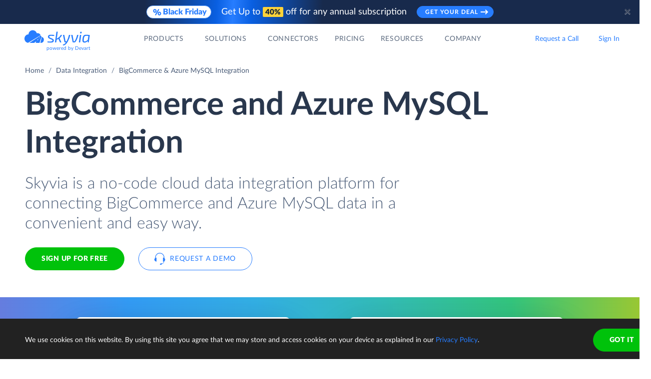

--- FILE ---
content_type: image/svg+xml
request_url: https://skyvia.com/content/data-integration/badges/images/HighPerformer.svg
body_size: 7976
content:
<svg width="94" height="122" viewBox="0 0 94 122" fill="none" xmlns="http://www.w3.org/2000/svg">
<path d="M8.09961 89.8998L47.5996 110L85.5996 89.8998V11.2998H8.09961V89.8998Z" fill="white"/>
<path d="M86.4008 11.6001L7.30078 91.3001L48.3008 111.6L86.4008 92.1001V11.6001Z" fill="#F2F3F2"/>
<path d="M33.8603 93.46C33.8403 93.48 33.8336 93.5 33.8403 93.52C33.8536 93.54 33.8736 93.55 33.9003 93.55H37.8303C37.877 93.55 37.917 93.5667 37.9503 93.6C37.9903 93.6334 38.0103 93.6734 38.0103 93.72V95.13C38.0103 95.1767 37.9903 95.2167 37.9503 95.25C37.917 95.2834 37.877 95.3 37.8303 95.3H31.3103C31.257 95.3 31.2136 95.2834 31.1803 95.25C31.147 95.2167 31.1303 95.1767 31.1303 95.13V93.79C31.1303 93.7034 31.1603 93.63 31.2203 93.57C31.6936 93.11 32.177 92.6067 32.6703 92.06C33.1636 91.5134 33.4736 91.1734 33.6003 91.04C33.867 90.72 34.1403 90.4134 34.4203 90.12C35.3003 89.1467 35.7403 88.4234 35.7403 87.95C35.7403 87.61 35.6203 87.33 35.3803 87.11C35.1403 86.8967 34.827 86.79 34.4403 86.79C34.0536 86.79 33.7403 86.8967 33.5003 87.11C33.2536 87.33 33.1303 87.62 33.1303 87.98V88.34C33.1303 88.3867 33.1136 88.4267 33.0803 88.46C33.047 88.4934 33.007 88.51 32.9603 88.51H31.2503C31.2036 88.51 31.1636 88.4934 31.1303 88.46C31.0903 88.4267 31.0703 88.3867 31.0703 88.34V87.66C31.1036 87.14 31.2703 86.6767 31.5703 86.27C31.8703 85.87 32.267 85.5634 32.7603 85.35C33.2603 85.1367 33.8203 85.03 34.4403 85.03C35.127 85.03 35.7236 85.16 36.2303 85.42C36.737 85.6734 37.127 86.0167 37.4003 86.45C37.6803 86.89 37.8203 87.3734 37.8203 87.9C37.8203 88.3067 37.717 88.7234 37.5103 89.15C37.3103 89.5767 37.007 90.0367 36.6003 90.53C36.3003 90.9034 35.977 91.2767 35.6303 91.65C35.2836 92.0167 34.767 92.5467 34.0803 93.24L33.8603 93.46ZM42.7203 95.46C41.6536 95.46 40.8136 95.1634 40.2003 94.57C39.5803 93.9767 39.2703 93.1667 39.2703 92.14V88.31C39.2703 87.3034 39.5803 86.5067 40.2003 85.92C40.8136 85.3267 41.6536 85.03 42.7203 85.03C43.7803 85.03 44.6236 85.3267 45.2503 85.92C45.8703 86.5067 46.1803 87.3034 46.1803 88.31V92.14C46.1803 93.1667 45.8703 93.9767 45.2503 94.57C44.6236 95.1634 43.7803 95.46 42.7203 95.46ZM42.7203 93.71C43.1536 93.71 43.497 93.5767 43.7503 93.31C44.0103 93.0434 44.1403 92.6867 44.1403 92.24V88.25C44.1403 87.81 44.0103 87.4567 43.7503 87.19C43.497 86.9234 43.1536 86.79 42.7203 86.79C42.2936 86.79 41.9536 86.9234 41.7003 87.19C41.4403 87.4567 41.3103 87.81 41.3103 88.25V92.24C41.3103 92.6867 41.4403 93.0434 41.7003 93.31C41.9536 93.5767 42.2936 93.71 42.7203 93.71ZM50.2403 93.46C50.2203 93.48 50.217 93.5 50.2303 93.52C50.237 93.54 50.257 93.55 50.2903 93.55H54.2203C54.267 93.55 54.307 93.5667 54.3403 93.6C54.3736 93.6334 54.3903 93.6734 54.3903 93.72V95.13C54.3903 95.1767 54.3736 95.2167 54.3403 95.25C54.307 95.2834 54.267 95.3 54.2203 95.3H47.6903C47.6436 95.3 47.6036 95.2834 47.5703 95.25C47.537 95.2167 47.5203 95.1767 47.5203 95.13V93.79C47.5203 93.7034 47.547 93.63 47.6003 93.57C48.0803 93.11 48.5636 92.6067 49.0503 92.06C49.5436 91.5134 49.8536 91.1734 49.9803 91.04C50.2536 90.72 50.5303 90.4134 50.8103 90.12C51.6903 89.1467 52.1303 88.4234 52.1303 87.95C52.1303 87.61 52.0103 87.33 51.7703 87.11C51.5236 86.8967 51.207 86.79 50.8203 86.79C50.4336 86.79 50.1203 86.8967 49.8803 87.11C49.6403 87.33 49.5203 87.62 49.5203 87.98V88.34C49.5203 88.3867 49.5036 88.4267 49.4703 88.46C49.437 88.4934 49.3936 88.51 49.3403 88.51H47.6303C47.5836 88.51 47.5436 88.4934 47.5103 88.46C47.477 88.4267 47.4603 88.3867 47.4603 88.34V87.66C47.487 87.14 47.6503 86.6767 47.9503 86.27C48.2503 85.87 48.6503 85.5634 49.1503 85.35C49.6503 85.1367 50.207 85.03 50.8203 85.03C51.507 85.03 52.1036 85.16 52.6103 85.42C53.1236 85.6734 53.517 86.0167 53.7903 86.45C54.0636 86.89 54.2003 87.3734 54.2003 87.9C54.2003 88.3067 54.1003 88.7234 53.9003 89.15C53.6936 89.5767 53.387 90.0367 52.9803 90.53C52.6803 90.9034 52.357 91.2767 52.0103 91.65C51.6636 92.0167 51.147 92.5467 50.4603 93.24L50.2403 93.46ZM62.1003 90.67C62.247 91.1434 62.3203 91.6034 62.3203 92.05C62.3203 92.5434 62.2436 92.99 62.0903 93.39C61.8703 94.0034 61.4803 94.4934 60.9203 94.86C60.3536 95.22 59.6936 95.4 58.9403 95.4C58.207 95.4 57.5636 95.2234 57.0103 94.87C56.4503 94.5167 56.057 94.0367 55.8303 93.43C55.7303 93.1767 55.657 92.91 55.6103 92.63V92.6C55.6103 92.4934 55.667 92.44 55.7803 92.44H57.5403C57.6336 92.44 57.697 92.4934 57.7303 92.6C57.737 92.66 57.7503 92.71 57.7703 92.75C57.7903 92.79 57.8036 92.8234 57.8103 92.85C57.9103 93.1034 58.057 93.2967 58.2503 93.43C58.4436 93.5634 58.6703 93.63 58.9303 93.63C59.2036 93.63 59.4403 93.5567 59.6403 93.41C59.8403 93.27 59.9903 93.07 60.0903 92.81C60.1836 92.6167 60.2303 92.3634 60.2303 92.05C60.2303 91.77 60.187 91.52 60.1003 91.3C60.0336 91.0467 59.9003 90.8534 59.7003 90.72C59.4936 90.58 59.257 90.51 58.9903 90.51C58.717 90.51 58.4636 90.5734 58.2303 90.7C58.0036 90.8267 57.8503 90.9934 57.7703 91.2C57.7436 91.2934 57.6803 91.34 57.5803 91.34H55.8003C55.747 91.34 55.7036 91.3234 55.6703 91.29C55.637 91.2567 55.6203 91.2167 55.6203 91.17V85.32C55.6203 85.2734 55.637 85.2334 55.6703 85.2C55.7036 85.1667 55.747 85.15 55.8003 85.15H61.7903C61.837 85.15 61.877 85.1667 61.9103 85.2C61.9436 85.2334 61.9603 85.2734 61.9603 85.32V86.73C61.9603 86.7767 61.9436 86.8167 61.9103 86.85C61.877 86.8834 61.837 86.9 61.7903 86.9H57.7403C57.6936 86.9 57.6703 86.9267 57.6703 86.98L57.6503 89.12C57.6503 89.1867 57.6803 89.2034 57.7403 89.17C58.1736 88.89 58.677 88.75 59.2503 88.75C59.9236 88.75 60.5136 88.92 61.0203 89.26C61.5336 89.6067 61.8936 90.0767 62.1003 90.67Z" fill="#252530"/>
<path d="M5.5 37.5V91.6L6.9 92.3L46.4 112.4L47.6 113L48.8 112.4L86.9 92.3L88.3 91.6V8.69995H5.5V37.5ZM8.1 90.1V11.3H85.7V90.1L47.6 110.2L8.1 90.1Z" fill="#DCDEDC"/>
<path d="M46.9004 12.6002C47.3004 12.6002 47.7004 12.6002 48.1004 12.7002L46.9004 15.0002C45.1004 14.9002 43.5004 16.3002 43.4004 18.1002C43.3004 19.9002 44.7004 21.5002 46.5004 21.6002H46.9004C47.7004 21.6002 48.5004 21.3002 49.1004 20.8002L50.4004 23.0002C49.4004 23.7002 48.2004 24.1002 46.9004 24.1002C43.7004 24.2002 41.0004 21.8002 40.9004 18.6002C40.8004 15.4002 43.2004 12.7002 46.4004 12.6002H46.9004ZM51.0004 17.5002L52.5004 20.0002L51.0004 22.4002L49.6004 20.0002H46.7004L48.2004 17.5002H51.0004ZM48.6004 16.6002C48.6004 16.2002 48.7004 15.8002 48.9004 15.5002C49.1004 15.2002 49.5004 14.9002 49.8004 14.7002L50.0004 14.6002C50.4004 14.4002 50.5004 14.3002 50.5004 14.1002C50.5004 13.9002 50.2004 13.7002 50.0004 13.7002C49.6004 13.7002 49.3004 13.9002 49.1004 14.3002L48.6004 13.8002C48.7004 13.6002 48.9004 13.4002 49.1004 13.2002C49.4004 13.0002 49.7004 13.0002 50.0004 13.0002C50.3004 13.0002 50.7004 13.1002 50.9004 13.3002C51.1004 13.5002 51.3004 13.8002 51.3004 14.1002C51.3004 14.6002 51.0004 15.0002 50.4004 15.2002L50.1004 15.4002C49.8004 15.6002 49.6004 15.7002 49.5004 16.0002H51.3004V16.7002L48.6004 16.6002ZM46.9004 29.1002L56.4004 23.7002V8.7002H37.3004V23.6002L46.9004 29.1002ZM90.2004 64.5002H3.60039L0.400391 71.5002L3.60039 78.5002H90.2004L93.3004 71.5002L90.2004 64.5002Z" fill="#FF492C"/>
<path d="M17.3006 49.4898C17.9606 49.4898 18.5406 49.6231 19.0406 49.8898C19.5406 50.1565 19.9273 50.5398 20.2006 51.0398C20.474 51.5331 20.6106 52.0998 20.6106 52.7398C20.6106 53.3731 20.4706 53.9298 20.1906 54.4098C19.904 54.8831 19.504 55.2531 18.9906 55.5198C18.4773 55.7865 17.884 55.9198 17.2106 55.9198H15.0806C15.034 55.9198 15.0106 55.9465 15.0106 55.9998V59.8198C15.0106 59.8731 14.9906 59.9165 14.9506 59.9498C14.9173 59.9831 14.874 59.9998 14.8206 59.9998H13.0706C13.0173 59.9998 12.974 59.9831 12.9406 59.9498C12.9073 59.9165 12.8906 59.8731 12.8906 59.8198V49.6698C12.8906 49.6165 12.9073 49.5731 12.9406 49.5398C12.974 49.5065 13.0173 49.4898 13.0706 49.4898H17.3006ZM16.9806 54.2298C17.4473 54.2298 17.8173 54.0965 18.0906 53.8298C18.3706 53.5631 18.5106 53.2165 18.5106 52.7898C18.5106 52.3431 18.3706 51.9865 18.0906 51.7198C17.8173 51.4465 17.4473 51.3098 16.9806 51.3098H15.0806C15.034 51.3098 15.0106 51.3365 15.0106 51.3898V54.1498C15.0106 54.2031 15.034 54.2298 15.0806 54.2298H16.9806ZM28.1806 55.3498C28.234 55.7298 28.2506 56.1531 28.2306 56.6198C28.224 56.7465 28.1606 56.8098 28.0406 56.8098H23.4106C23.3506 56.8098 23.3273 56.8331 23.3406 56.8798C23.374 57.0798 23.4306 57.2798 23.5106 57.4798C23.7706 58.0398 24.3006 58.3198 25.1006 58.3198C25.7406 58.3131 26.244 58.0531 26.6106 57.5398C26.6573 57.4798 26.704 57.4498 26.7506 57.4498C26.7773 57.4498 26.8106 57.4698 26.8506 57.5098L27.9306 58.5698C27.984 58.6231 28.0106 58.6698 28.0106 58.7098C28.0106 58.7298 27.9906 58.7698 27.9506 58.8298C27.6173 59.2431 27.194 59.5598 26.6806 59.7798C26.154 60.0065 25.5806 60.1198 24.9606 60.1198C24.1073 60.1198 23.3806 59.9265 22.7806 59.5398C22.1873 59.1465 21.7606 58.5998 21.5006 57.8998C21.2873 57.3998 21.1806 56.7465 21.1806 55.9398C21.1806 55.3865 21.2573 54.8998 21.4106 54.4798C21.644 53.7731 22.0473 53.2098 22.6206 52.7898C23.194 52.3698 23.874 52.1598 24.6606 52.1598C25.6606 52.1598 26.464 52.4498 27.0706 53.0298C27.6773 53.6098 28.0473 54.3831 28.1806 55.3498ZM24.6806 53.9898C24.0473 53.9898 23.6306 54.2831 23.4306 54.8698C23.3906 55.0031 23.3573 55.1631 23.3306 55.3498C23.3306 55.3965 23.3573 55.4198 23.4106 55.4198H26.0006C26.0606 55.4198 26.0806 55.3965 26.0606 55.3498C26.0073 55.0631 25.9806 54.9231 25.9806 54.9298C25.894 54.6298 25.7373 54.3965 25.5106 54.2298C25.2906 54.0698 25.014 53.9898 24.6806 53.9898ZM33.3806 52.1898C33.7406 52.1898 34.0273 52.2598 34.2406 52.3998C34.314 52.4398 34.3406 52.5131 34.3206 52.6198L34.0106 54.3298C34.004 54.4498 33.934 54.4865 33.8006 54.4398C33.6473 54.3865 33.474 54.3598 33.2806 54.3598C33.2006 54.3598 33.0873 54.3698 32.9406 54.3898C32.5873 54.4231 32.284 54.5565 32.0306 54.7898C31.784 55.0231 31.6606 55.3365 31.6606 55.7298V59.8198C31.6606 59.8731 31.6406 59.9165 31.6006 59.9498C31.5673 59.9831 31.5273 59.9998 31.4806 59.9998H29.7206C29.674 59.9998 29.6306 59.9831 29.5906 59.9498C29.5573 59.9165 29.5406 59.8731 29.5406 59.8198V52.4698C29.5406 52.4231 29.5573 52.3798 29.5906 52.3398C29.6306 52.3065 29.674 52.2898 29.7206 52.2898H31.4806C31.5273 52.2898 31.5673 52.3065 31.6006 52.3398C31.6406 52.3798 31.6606 52.4231 31.6606 52.4698V53.0398C31.6606 53.0665 31.6706 53.0865 31.6906 53.0998C31.704 53.1131 31.7173 53.1065 31.7306 53.0798C32.144 52.4865 32.694 52.1898 33.3806 52.1898ZM39.7706 52.2798C39.824 52.2798 39.8673 52.2965 39.9006 52.3298C39.934 52.3631 39.9506 52.4065 39.9506 52.4598V53.8798C39.9506 53.9331 39.934 53.9765 39.9006 54.0098C39.8673 54.0431 39.824 54.0598 39.7706 54.0598H38.3206C38.2673 54.0598 38.2406 54.0831 38.2406 54.1298V59.8198C38.2406 59.8731 38.224 59.9165 38.1906 59.9498C38.1573 59.9831 38.114 59.9998 38.0606 59.9998H36.3106C36.2573 59.9998 36.214 59.9831 36.1806 59.9498C36.1473 59.9165 36.1306 59.8731 36.1306 59.8198V54.1298C36.1306 54.0831 36.104 54.0598 36.0506 54.0598H35.1706C35.1173 54.0598 35.074 54.0431 35.0406 54.0098C35.0073 53.9765 34.9906 53.9331 34.9906 53.8798V52.4598C34.9906 52.4065 35.0073 52.3631 35.0406 52.3298C35.074 52.2965 35.1173 52.2798 35.1706 52.2798H36.0506C36.104 52.2798 36.1306 52.2531 36.1306 52.1998V51.8698C36.1306 51.2498 36.224 50.7665 36.4106 50.4198C36.604 50.0798 36.9106 49.8365 37.3306 49.6898C37.7573 49.5431 38.3473 49.4798 39.1006 49.4998H39.6706C39.7173 49.4998 39.7573 49.5165 39.7906 49.5498C39.8306 49.5898 39.8506 49.6331 39.8506 49.6798V50.8898C39.8506 50.9431 39.8306 50.9865 39.7906 51.0198C39.7573 51.0598 39.7173 51.0798 39.6706 51.0798H39.1706C38.824 51.0865 38.5806 51.1565 38.4406 51.2898C38.3073 51.4298 38.2406 51.6798 38.2406 52.0398V52.1998C38.2406 52.2531 38.2673 52.2798 38.3206 52.2798H39.7706ZM44.1206 60.1198C43.2806 60.1198 42.5606 59.8998 41.9606 59.4598C41.3606 59.0198 40.9506 58.4198 40.7306 57.6598C40.5906 57.1931 40.5206 56.6831 40.5206 56.1298C40.5206 55.5431 40.5906 55.0131 40.7306 54.5398C40.964 53.7998 41.3806 53.2198 41.9806 52.7998C42.5806 52.3798 43.3006 52.1698 44.1406 52.1698C44.954 52.1698 45.654 52.3765 46.2406 52.7898C46.814 53.2098 47.2206 53.7898 47.4606 54.5298C47.6273 55.0298 47.7106 55.5531 47.7106 56.0998C47.7106 56.6398 47.6406 57.1465 47.5006 57.6198C47.2806 58.3998 46.8706 59.0098 46.2706 59.4498C45.6773 59.8965 44.9606 60.1198 44.1206 60.1198ZM44.1206 58.3098C44.4473 58.3098 44.7273 58.2098 44.9606 58.0098C45.194 57.8098 45.3606 57.5331 45.4606 57.1798C45.534 56.8598 45.5706 56.5098 45.5706 56.1298C45.5706 55.7098 45.534 55.3565 45.4606 55.0698C45.3473 54.7298 45.1773 54.4631 44.9506 54.2698C44.7173 54.0831 44.434 53.9898 44.1006 53.9898C43.7673 53.9898 43.4873 54.0831 43.2606 54.2698C43.034 54.4631 42.8706 54.7298 42.7706 55.0698C42.6906 55.3031 42.6506 55.6565 42.6506 56.1298C42.6506 56.5831 42.6873 56.9331 42.7606 57.1798C42.8606 57.5331 43.0273 57.8098 43.2606 58.0098C43.494 58.2098 43.7806 58.3098 44.1206 58.3098ZM52.9106 52.1898C53.2706 52.1898 53.5573 52.2598 53.7706 52.3998C53.8506 52.4398 53.8773 52.5131 53.8506 52.6198L53.5406 54.3298C53.534 54.4498 53.464 54.4865 53.3306 54.4398C53.1773 54.3865 53.004 54.3598 52.8106 54.3598C52.7306 54.3598 52.6206 54.3698 52.4806 54.3898C52.1206 54.4231 51.814 54.5565 51.5606 54.7898C51.314 55.0231 51.1906 55.3365 51.1906 55.7298V59.8198C51.1906 59.8731 51.1706 59.9165 51.1306 59.9498C51.0973 59.9831 51.054 59.9998 51.0006 59.9998H49.2506C49.204 59.9998 49.1606 59.9831 49.1206 59.9498C49.0873 59.9165 49.0706 59.8731 49.0706 59.8198V52.4698C49.0706 52.4231 49.0873 52.3798 49.1206 52.3398C49.1606 52.3065 49.204 52.2898 49.2506 52.2898H51.0006C51.054 52.2898 51.0973 52.3065 51.1306 52.3398C51.1706 52.3798 51.1906 52.4231 51.1906 52.4698V53.0398C51.1906 53.0665 51.1973 53.0865 51.2106 53.0998C51.2373 53.1131 51.254 53.1065 51.2606 53.0798C51.674 52.4865 52.224 52.1898 52.9106 52.1898ZM63.3606 52.1698C64.1406 52.1698 64.7506 52.4031 65.1906 52.8698C65.6306 53.3431 65.8506 54.0065 65.8506 54.8598V59.8198C65.8506 59.8731 65.834 59.9165 65.8006 59.9498C65.7673 59.9831 65.7273 59.9998 65.6806 59.9998H63.9206C63.874 59.9998 63.8306 59.9831 63.7906 59.9498C63.7573 59.9165 63.7406 59.8731 63.7406 59.8198V55.3198C63.7406 54.9131 63.6373 54.5898 63.4306 54.3498C63.2173 54.1098 62.934 53.9898 62.5806 53.9898C62.234 53.9898 61.9506 54.1098 61.7306 54.3498C61.5106 54.5898 61.4006 54.9098 61.4006 55.3098V59.8198C61.4006 59.8731 61.384 59.9165 61.3506 59.9498C61.3106 59.9831 61.2673 59.9998 61.2206 59.9998H59.4806C59.4273 59.9998 59.384 59.9831 59.3506 59.9498C59.3173 59.9165 59.3006 59.8731 59.3006 59.8198V55.3198C59.3006 54.9198 59.1906 54.5965 58.9706 54.3498C58.7506 54.1098 58.464 53.9898 58.1106 53.9898C57.7973 53.9898 57.5306 54.0831 57.3106 54.2698C57.0973 54.4631 56.9706 54.7298 56.9306 55.0698V59.8198C56.9306 59.8731 56.914 59.9165 56.8806 59.9498C56.8406 59.9831 56.7973 59.9998 56.7506 59.9998H55.0006C54.9473 59.9998 54.904 59.9831 54.8706 59.9498C54.8373 59.9165 54.8206 59.8731 54.8206 59.8198V52.4698C54.8206 52.4231 54.8373 52.3798 54.8706 52.3398C54.904 52.3065 54.9473 52.2898 55.0006 52.2898H56.7506C56.7973 52.2898 56.8406 52.3065 56.8806 52.3398C56.914 52.3798 56.9306 52.4231 56.9306 52.4698V53.0598C56.9306 53.0865 56.9406 53.1065 56.9606 53.1198C56.9806 53.1265 57.0006 53.1131 57.0206 53.0798C57.434 52.4731 58.0706 52.1698 58.9306 52.1698C59.4306 52.1698 59.8673 52.2765 60.2406 52.4898C60.614 52.6965 60.9006 52.9965 61.1006 53.3898C61.1273 53.4498 61.164 53.4498 61.2106 53.3898C61.424 52.9765 61.7206 52.6698 62.1006 52.4698C62.474 52.2698 62.894 52.1698 63.3606 52.1698ZM74.1206 55.3498C74.1806 55.7298 74.2006 56.1531 74.1806 56.6198C74.1673 56.7465 74.1006 56.8098 73.9806 56.8098H69.3506C69.2906 56.8098 69.2706 56.8331 69.2906 56.8798C69.3173 57.0798 69.3706 57.2798 69.4506 57.4798C69.7106 58.0398 70.2406 58.3198 71.0406 58.3198C71.6806 58.3131 72.1873 58.0531 72.5606 57.5398C72.6006 57.4798 72.644 57.4498 72.6906 57.4498C72.724 57.4498 72.7606 57.4698 72.8006 57.5098L73.8806 58.5698C73.9273 58.6231 73.9506 58.6698 73.9506 58.7098C73.9506 58.7298 73.9306 58.7698 73.8906 58.8298C73.564 59.2431 73.1406 59.5598 72.6206 59.7798C72.1006 60.0065 71.5306 60.1198 70.9106 60.1198C70.0506 60.1198 69.324 59.9265 68.7306 59.5398C68.1306 59.1465 67.7006 58.5998 67.4406 57.8998C67.234 57.3998 67.1306 56.7465 67.1306 55.9398C67.1306 55.3865 67.204 54.8998 67.3506 54.4798C67.584 53.7731 67.9873 53.2098 68.5606 52.7898C69.134 52.3698 69.8173 52.1598 70.6106 52.1598C71.6106 52.1598 72.414 52.4498 73.0206 53.0298C73.6273 53.6098 73.994 54.3831 74.1206 55.3498ZM70.6206 53.9898C69.994 53.9898 69.5806 54.2831 69.3806 54.8698C69.3406 55.0031 69.304 55.1631 69.2706 55.3498C69.2706 55.3965 69.2973 55.4198 69.3506 55.4198H71.9406C72.0006 55.4198 72.0206 55.3965 72.0006 55.3498C71.954 55.0631 71.9306 54.9231 71.9306 54.9298C71.8373 54.6298 71.6806 54.3965 71.4606 54.2298C71.234 54.0698 70.954 53.9898 70.6206 53.9898ZM79.3206 52.1898C79.6806 52.1898 79.9673 52.2598 80.1806 52.3998C80.2606 52.4398 80.2906 52.5131 80.2706 52.6198L79.9606 54.3298C79.9473 54.4498 79.874 54.4865 79.7406 54.4398C79.594 54.3865 79.4206 54.3598 79.2206 54.3598C79.1406 54.3598 79.0306 54.3698 78.8906 54.3898C78.5306 54.4231 78.224 54.5565 77.9706 54.7898C77.724 55.0231 77.6006 55.3365 77.6006 55.7298V59.8198C77.6006 59.8731 77.584 59.9165 77.5506 59.9498C77.5106 59.9831 77.4673 59.9998 77.4206 59.9998H75.6606C75.614 59.9998 75.574 59.9831 75.5406 59.9498C75.5006 59.9165 75.4806 59.8731 75.4806 59.8198V52.4698C75.4806 52.4231 75.5006 52.3798 75.5406 52.3398C75.574 52.3065 75.614 52.2898 75.6606 52.2898H77.4206C77.4673 52.2898 77.5106 52.3065 77.5506 52.3398C77.584 52.3798 77.6006 52.4231 77.6006 52.4698V53.0398C77.6006 53.0665 77.6106 53.0865 77.6306 53.0998C77.6506 53.1131 77.6673 53.1065 77.6806 53.0798C78.0873 52.4865 78.634 52.1898 79.3206 52.1898ZM38.0606 34.6798C38.0606 34.6331 38.0773 34.5898 38.1106 34.5498C38.144 34.5165 38.184 34.4998 38.2306 34.4998H39.9906C40.0373 34.4998 40.0806 34.5165 40.1206 34.5498C40.154 34.5898 40.1706 34.6331 40.1706 34.6798V44.8198C40.1706 44.8731 40.154 44.9165 40.1206 44.9498C40.0806 44.9831 40.0373 44.9998 39.9906 44.9998H38.2306C38.184 44.9998 38.144 44.9831 38.1106 44.9498C38.0773 44.9165 38.0606 44.8731 38.0606 44.8198V40.6798C38.0606 40.6331 38.034 40.6098 37.9806 40.6098H34.6606C34.614 40.6098 34.5906 40.6331 34.5906 40.6798V44.8198C34.5906 44.8731 34.574 44.9165 34.5406 44.9498C34.5006 44.9831 34.4573 44.9998 34.4106 44.9998H32.6506C32.604 44.9998 32.564 44.9831 32.5306 44.9498C32.4906 44.9165 32.4706 44.8731 32.4706 44.8198V34.6798C32.4706 34.6331 32.4906 34.5898 32.5306 34.5498C32.564 34.5165 32.604 34.4998 32.6506 34.4998H34.4106C34.4573 34.4998 34.5006 34.5165 34.5406 34.5498C34.574 34.5898 34.5906 34.6331 34.5906 34.6798V38.7098C34.5906 38.7631 34.614 38.7898 34.6606 38.7898H37.9806C38.034 38.7898 38.0606 38.7631 38.0606 38.7098V34.6798ZM42.9006 36.4198C42.5606 36.4198 42.2773 36.3065 42.0506 36.0798C41.824 35.8598 41.7106 35.5798 41.7106 35.2398C41.7106 34.8865 41.8206 34.5998 42.0406 34.3798C42.2606 34.1598 42.5473 34.0498 42.9006 34.0498C43.254 34.0498 43.5406 34.1598 43.7606 34.3798C43.9806 34.5998 44.0906 34.8865 44.0906 35.2398C44.0906 35.5798 43.9773 35.8598 43.7506 36.0798C43.524 36.3065 43.2406 36.4198 42.9006 36.4198ZM42.0006 44.9998C41.954 44.9998 41.9106 44.9831 41.8706 44.9498C41.8373 44.9165 41.8206 44.8731 41.8206 44.8198V37.4598C41.8206 37.4065 41.8373 37.3631 41.8706 37.3298C41.9106 37.2965 41.954 37.2798 42.0006 37.2798H43.7606C43.8073 37.2798 43.8473 37.2965 43.8806 37.3298C43.9206 37.3631 43.9406 37.4065 43.9406 37.4598V44.8198C43.9406 44.8731 43.9206 44.9165 43.8806 44.9498C43.8473 44.9831 43.8073 44.9998 43.7606 44.9998H42.0006ZM50.2906 37.4698C50.2906 37.4231 50.3106 37.3798 50.3506 37.3398C50.384 37.3065 50.424 37.2898 50.4706 37.2898H52.2306C52.2773 37.2898 52.3206 37.3065 52.3606 37.3398C52.394 37.3798 52.4106 37.4231 52.4106 37.4698V44.3098C52.4106 45.6165 52.034 46.5498 51.2806 47.1098C50.5273 47.6765 49.554 47.9598 48.3606 47.9598C48.0073 47.9598 47.6173 47.9331 47.1906 47.8798C47.0906 47.8665 47.0406 47.8031 47.0406 47.6898L47.1006 46.1398C47.1006 46.0065 47.1706 45.9498 47.3106 45.9698C47.6706 46.0298 48.0006 46.0598 48.3006 46.0598C48.9406 46.0598 49.434 45.9231 49.7806 45.6498C50.1206 45.3631 50.2906 44.9131 50.2906 44.2998C50.2906 44.2665 50.2806 44.2465 50.2606 44.2398C50.2406 44.2331 50.2206 44.2431 50.2006 44.2698C49.8206 44.6765 49.2673 44.8798 48.5406 44.8798C47.8873 44.8798 47.2906 44.7231 46.7506 44.4098C46.204 44.0965 45.814 43.5898 45.5806 42.8898C45.434 42.4298 45.3606 41.8331 45.3606 41.0998C45.3606 40.3198 45.4506 39.6865 45.6306 39.1998C45.8373 38.5865 46.1906 38.0965 46.6906 37.7298C47.1906 37.3565 47.774 37.1698 48.4406 37.1698C49.2073 37.1698 49.794 37.3998 50.2006 37.8598C50.2206 37.8798 50.2406 37.8865 50.2606 37.8798C50.2806 37.8731 50.2906 37.8565 50.2906 37.8298V37.4698ZM50.1706 42.3098C50.2506 42.0165 50.2906 41.6065 50.2906 41.0798C50.2906 40.7731 50.2806 40.5365 50.2606 40.3698C50.2406 40.1965 50.2073 40.0331 50.1606 39.8798C50.0673 39.6131 49.9173 39.3965 49.7106 39.2298C49.504 39.0698 49.244 38.9898 48.9306 38.9898C48.6306 38.9898 48.3773 39.0698 48.1706 39.2298C47.9573 39.3965 47.8006 39.6131 47.7006 39.8798C47.5606 40.1798 47.4906 40.5865 47.4906 41.0998C47.4906 41.6598 47.5506 42.0598 47.6706 42.2998C47.7573 42.5731 47.914 42.7898 48.1406 42.9498C48.3673 43.1165 48.634 43.1998 48.9406 43.1998C49.2606 43.1998 49.5273 43.1165 49.7406 42.9498C49.9473 42.7898 50.0906 42.5765 50.1706 42.3098ZM57.9506 37.1698C58.7506 37.1698 59.394 37.4165 59.8806 37.9098C60.3673 38.3965 60.6106 39.0598 60.6106 39.8998V44.8198C60.6106 44.8731 60.594 44.9165 60.5606 44.9498C60.5273 44.9831 60.4873 44.9998 60.4406 44.9998H58.6806C58.634 44.9998 58.5906 44.9831 58.5506 44.9498C58.5173 44.9165 58.5006 44.8731 58.5006 44.8198V40.3298C58.5006 39.9365 58.3873 39.6131 58.1606 39.3598C57.9406 39.1131 57.644 38.9898 57.2706 38.9898C56.904 38.9898 56.6073 39.1131 56.3806 39.3598C56.154 39.6131 56.0406 39.9365 56.0406 40.3298V44.8198C56.0406 44.8731 56.024 44.9165 55.9906 44.9498C55.9573 44.9831 55.914 44.9998 55.8606 44.9998H54.1106C54.0573 44.9998 54.014 44.9831 53.9806 44.9498C53.9473 44.9165 53.9306 44.8731 53.9306 44.8198V34.6798C53.9306 34.6331 53.9473 34.5898 53.9806 34.5498C54.014 34.5165 54.0573 34.4998 54.1106 34.4998H55.8606C55.914 34.4998 55.9573 34.5165 55.9906 34.5498C56.024 34.5898 56.0406 34.6331 56.0406 34.6798V37.9998C56.0406 38.0265 56.0506 38.0465 56.0706 38.0598C56.0906 38.0665 56.104 38.0598 56.1106 38.0398C56.524 37.4598 57.1373 37.1698 57.9506 37.1698Z" fill="#252530"/>
<path d="M31.2005 75.3999C31.1271 75.3999 31.0805 75.3666 31.0605 75.2999L29.2405 68.5299L29.2305 68.4899C29.2305 68.4299 29.2671 68.3999 29.3405 68.3999H30.3205C30.3938 68.3999 30.4405 68.4332 30.4605 68.4999L31.6005 73.0599C31.6071 73.0799 31.6171 73.0899 31.6305 73.0899C31.6438 73.0899 31.6538 73.0799 31.6605 73.0599L32.7505 68.4999C32.7705 68.4332 32.8138 68.3999 32.8805 68.3999H33.8405C33.9138 68.3999 33.9605 68.4332 33.9805 68.4999L35.1405 73.0699C35.1471 73.0899 35.1571 73.0999 35.1705 73.0999C35.1838 73.0999 35.1938 73.0899 35.2005 73.0699L36.3205 68.4999C36.3405 68.4332 36.3871 68.3999 36.4605 68.3999H37.3905C37.4838 68.3999 37.5205 68.4432 37.5005 68.5299L35.7705 75.2999C35.7505 75.3666 35.7038 75.3999 35.6305 75.3999H34.7005C34.6271 75.3999 34.5805 75.3666 34.5605 75.2999L33.3905 70.5299C33.3838 70.5099 33.3738 70.4966 33.3605 70.4899C33.3471 70.4899 33.3371 70.5032 33.3305 70.5299L32.2105 75.2999C32.1905 75.3666 32.1471 75.3999 32.0805 75.3999H31.2005ZM38.6105 75.3999C38.5771 75.3999 38.5471 75.3866 38.5205 75.3599C38.5005 75.3399 38.4905 75.3132 38.4905 75.2799V68.5199C38.4905 68.4866 38.5005 68.4599 38.5205 68.4399C38.5471 68.4132 38.5771 68.3999 38.6105 68.3999H39.5305C39.5638 68.3999 39.5905 68.4132 39.6105 68.4399C39.6371 68.4599 39.6505 68.4866 39.6505 68.5199V75.2799C39.6505 75.3132 39.6371 75.3399 39.6105 75.3599C39.5905 75.3866 39.5638 75.3999 39.5305 75.3999H38.6105ZM45.1805 68.5199C45.1805 68.4866 45.1905 68.4599 45.2105 68.4399C45.2371 68.4132 45.2671 68.3999 45.3005 68.3999H46.2205C46.2538 68.3999 46.2805 68.4132 46.3005 68.4399C46.3271 68.4599 46.3405 68.4866 46.3405 68.5199V75.2799C46.3405 75.3132 46.3271 75.3399 46.3005 75.3599C46.2805 75.3866 46.2538 75.3999 46.2205 75.3999H45.3305C45.2638 75.3999 45.2171 75.3732 45.1905 75.3199L42.3105 70.5999C42.2971 70.5799 42.2838 70.5699 42.2705 70.5699C42.2571 70.5766 42.2505 70.5932 42.2505 70.6199L42.2705 75.2799C42.2705 75.3132 42.2571 75.3399 42.2305 75.3599C42.2105 75.3866 42.1838 75.3999 42.1505 75.3999H41.2305C41.1971 75.3999 41.1671 75.3866 41.1405 75.3599C41.1205 75.3399 41.1105 75.3132 41.1105 75.2799V68.5199C41.1105 68.4866 41.1205 68.4599 41.1405 68.4399C41.1671 68.4132 41.1971 68.3999 41.2305 68.3999H42.1205C42.1871 68.3999 42.2338 68.4266 42.2605 68.4799L45.1305 73.1999C45.1438 73.2199 45.1571 73.2266 45.1705 73.2199C45.1838 73.2199 45.1905 73.2066 45.1905 73.1799L45.1805 68.5199ZM52.4005 68.3999C52.4338 68.3999 52.4605 68.4132 52.4805 68.4399C52.5071 68.4599 52.5205 68.4866 52.5205 68.5199V69.2899C52.5205 69.3232 52.5071 69.3499 52.4805 69.3699C52.4605 69.3966 52.4338 69.4099 52.4005 69.4099H50.5605C50.5271 69.4099 50.5105 69.4266 50.5105 69.4599V75.2799C50.5105 75.3132 50.5005 75.3399 50.4805 75.3599C50.4538 75.3866 50.4238 75.3999 50.3905 75.3999H49.4705C49.4371 75.3999 49.4105 75.3866 49.3905 75.3599C49.3638 75.3399 49.3505 75.3132 49.3505 75.2799V69.4599C49.3505 69.4266 49.3338 69.4099 49.3005 69.4099H47.5305C47.4971 69.4099 47.4671 69.3966 47.4405 69.3699C47.4205 69.3499 47.4105 69.3232 47.4105 69.2899V68.5199C47.4105 68.4866 47.4205 68.4599 47.4405 68.4399C47.4671 68.4132 47.4971 68.3999 47.5305 68.3999H52.4005ZM58.3305 69.2799C58.3305 69.3132 58.3171 69.3399 58.2905 69.3599C58.2705 69.3866 58.2438 69.3999 58.2105 69.3999H54.8005C54.7671 69.3999 54.7505 69.4166 54.7505 69.4499V71.3199C54.7505 71.3532 54.7671 71.3699 54.8005 71.3699H57.0905C57.1238 71.3699 57.1538 71.3799 57.1805 71.3999C57.2005 71.4266 57.2105 71.4566 57.2105 71.4899V72.2499C57.2105 72.2832 57.2005 72.3132 57.1805 72.3399C57.1538 72.3599 57.1238 72.3699 57.0905 72.3699H54.8005C54.7671 72.3699 54.7505 72.3866 54.7505 72.4199V74.3499C54.7505 74.3832 54.7671 74.3999 54.8005 74.3999H58.2105C58.2438 74.3999 58.2705 74.4132 58.2905 74.4399C58.3171 74.4599 58.3305 74.4866 58.3305 74.5199V75.2799C58.3305 75.3132 58.3171 75.3399 58.2905 75.3599C58.2705 75.3866 58.2438 75.3999 58.2105 75.3999H53.7105C53.6771 75.3999 53.6471 75.3866 53.6205 75.3599C53.6005 75.3399 53.5905 75.3132 53.5905 75.2799V68.5199C53.5905 68.4866 53.6005 68.4599 53.6205 68.4399C53.6471 68.4132 53.6771 68.3999 53.7105 68.3999H58.2105C58.2438 68.3999 58.2705 68.4132 58.2905 68.4399C58.3171 68.4599 58.3305 68.4866 58.3305 68.5199V69.2799ZM63.4405 75.3999C63.3738 75.3999 63.3271 75.3699 63.3005 75.3099L61.9805 72.4299C61.9671 72.4032 61.9471 72.3899 61.9205 72.3899H60.7205C60.6871 72.3899 60.6705 72.4066 60.6705 72.4399V75.2799C60.6705 75.3132 60.6571 75.3399 60.6305 75.3599C60.6105 75.3866 60.5838 75.3999 60.5505 75.3999H59.6305C59.5971 75.3999 59.5671 75.3866 59.5405 75.3599C59.5205 75.3399 59.5105 75.3132 59.5105 75.2799V68.5199C59.5105 68.4866 59.5205 68.4599 59.5405 68.4399C59.5671 68.4132 59.5971 68.3999 59.6305 68.3999H62.3805C62.7871 68.3999 63.1471 68.4832 63.4605 68.6499C63.7738 68.8232 64.0171 69.0632 64.1905 69.3699C64.3638 69.6832 64.4505 70.0399 64.4505 70.4399C64.4505 70.8999 64.3305 71.2899 64.0905 71.6099C63.8571 71.9366 63.5305 72.1632 63.1105 72.2899C63.0971 72.2899 63.0871 72.2966 63.0805 72.3099C63.0738 72.3232 63.0738 72.3366 63.0805 72.3499L64.4905 75.2599C64.5038 75.2866 64.5105 75.3066 64.5105 75.3199C64.5105 75.3732 64.4738 75.3999 64.4005 75.3999H63.4405ZM60.7205 69.3999C60.6871 69.3999 60.6705 69.4166 60.6705 69.4499V71.4399C60.6705 71.4732 60.6871 71.4899 60.7205 71.4899H62.2205C62.5405 71.4899 62.8005 71.3932 63.0005 71.1999C63.1938 71.0132 63.2905 70.7632 63.2905 70.4499C63.2905 70.1366 63.1938 69.8832 63.0005 69.6899C62.8005 69.4966 62.5405 69.3999 62.2205 69.3999H60.7205Z" fill="white"/>
</svg>


--- FILE ---
content_type: image/svg+xml
request_url: https://skyvia.com/content/data-integration/images/di-tabs-steps_02.svg
body_size: 10033
content:
<svg width="528" height="336" fill="none" xmlns="http://www.w3.org/2000/svg"><path fill="#fff" d="M0 0h528v336H0z"/><path d="M0 0h528v30H0V0Z" fill="#384A66"/><path fill="#fff" d="M154 0h81v30h-81z"/><path d="M170.499 22a6.6 6.6 0 1 0 0-13.2 6.6 6.6 0 0 0 0 13.2Z" fill="#277DFF"/><path fill-rule="evenodd" clip-rule="evenodd" d="M169.675 19.525v-3.3h-3.3v-1.65h3.3v-3.3h1.65v3.3h3.3v1.65h-3.3v3.3h-1.65Z" fill="#fff"/><path fill-rule="evenodd" clip-rule="evenodd" d="m221.111 15.274-3.084 2.96c-.095.095-.19.095-.284 0l-.55-.532c-.094-.094-.094-.189 0-.283l3.776-3.616a.192.192 0 0 1 .142-.053.19.19 0 0 1 .141.053l3.776 3.616c.094.095.094.189 0 .284l-.55.531c-.094.095-.189.095-.283 0l-3.084-2.96Z" fill="#277DFF"/><path fill-rule="evenodd" clip-rule="evenodd" d="m512.615 17.241 4.112-3.946c.126-.126.252-.126.378 0l.733.709c.126.126.126.252 0 .378l-5.034 4.82a.254.254 0 0 1-.189.072.254.254 0 0 1-.189-.071l-5.034-4.821c-.126-.126-.126-.252 0-.378l.733-.71c.126-.125.252-.125.378 0l4.112 3.947Z" fill="#455875"/><path d="M0 4.4A4.4 4.4 0 0 1 4.4 0H33v30H0V4.4Z" fill="#455875"/><path d="M14.44 9.922a4.3 4.3 0 0 0-3.704 4.18c-2.284 0-4.136 1.959-4.136 4.375-.041 2.15 1.5 4 3.61 4.335l12.874-7.762a3.632 3.632 0 0 0-3.967-2.095 4.279 4.279 0 0 0-4.677-3.033Z" fill="#fff"/><path fill-rule="evenodd" clip-rule="evenodd" d="m17.828 22.853.905-1.119h-.992l-1.095 1.119h-5.025l11.528-7.541.887 1.206-2.069 6.335h-4.139Zm1.524-2.757.876-.895h.611l-.724.895h-.763Zm2.706-2.758-.65.664h.456l.538-.664h-.344Z" fill="#fff"/><path d="M23.445 22.844v.009h-.59l1.437-6.163a3.17 3.17 0 0 1 2.078 3.425 3.158 3.158 0 0 1-2.925 2.729Z" fill="#fff"/><rect x="46.199" y="12" width="40" height="6" rx="3" fill="#455875"/><rect x="101.199" y="12" width="40" height="6" rx="3" fill="#455875"/><circle cx="490.601" cy="15.4" r="8.8" fill="#455875"/><path d="M190.565 11.496h1.353V21h-.785c-.238 0-.389-.08-.541-.27l-5.221-6.706c.027.257.04.515.04.726V21h-1.36v-9.504h.805c.258 0 .357.04.522.257l5.227 6.713a8.324 8.324 0 0 1-.04-.773v-6.197Zm8.501 6.25h-4.323c.072 1.525.825 2.238 1.98 2.238 1.108 0 1.577-.614 1.92-.614.112 0 .205.046.264.132l.403.521c-.667.792-1.743 1.076-2.706 1.076-1.868 0-3.267-1.26-3.267-3.604 0-1.86 1.214-3.333 3.194-3.333 1.663 0 2.871 1.103 2.871 3.03 0 .442-.079.554-.336.554Zm-4.284-.871h3.346c0-.95-.547-1.683-1.57-1.683-1.03 0-1.617.62-1.776 1.683Zm14.255-2.607h1.069L207.948 21h-1.129c-.132 0-.224-.086-.277-.257l-1.34-4.191a7.424 7.424 0 0 1-.171-.707 7.144 7.144 0 0 1-.179.713l-1.359 4.185c-.046.171-.152.257-.31.257h-1.076l-2.158-6.732h1.122c.217 0 .369.125.415.277l1.122 3.92c.086.364.152.694.205 1.03.086-.336.185-.666.29-1.03l1.261-3.94a.383.383 0 0 1 .383-.27h.62c.205 0 .35.112.396.27l1.228 3.94c.105.364.198.7.277 1.043.059-.336.125-.673.224-1.042l1.142-3.92a.408.408 0 0 1 .403-.278Z" fill="#277DFF"/><rect x="26.4" y="65" width="143" height="76" rx="2.2" fill="#F0F5FC"/><path d="M76.047 91.146a.23.23 0 0 1 .184.086l.509.548c-.773.897-1.848 1.425-3.413 1.425-2.712 0-4.5-1.973-4.5-4.831 0-2.858 1.88-4.838 4.626-4.838 1.346 0 2.356.462 3.141 1.201l-.422.588a.295.295 0 0 1-.27.152c-.317 0-.832-.832-2.456-.832-1.947 0-3.313 1.4-3.313 3.729 0 2.356 1.432 3.729 3.274 3.729 1.128 0 1.768-.264 2.415-.858a.341.341 0 0 1 .225-.099Zm4.59-4.838c1.953 0 3.18 1.353 3.18 3.445 0 2.106-1.227 3.439-3.18 3.439-1.974 0-3.195-1.333-3.195-3.439 0-2.092 1.22-3.445 3.194-3.445Zm0 5.967c1.32 0 1.966-.931 1.966-2.515 0-1.59-.647-2.528-1.967-2.528-1.34 0-1.986.937-1.986 2.528 0 1.584.646 2.515 1.986 2.515Zm5.687-5.617.092.726c.581-.653 1.287-1.076 2.225-1.076 1.458 0 2.237 1.017 2.237 2.535V93.1h-1.181v-4.257c0-1.01-.456-1.598-1.4-1.598-.693 0-1.3.357-1.808.931V93.1h-1.181v-6.686h.706c.165 0 .27.079.31.244Zm7.36 0 .093.726c.58-.653 1.287-1.076 2.224-1.076 1.459 0 2.237 1.017 2.237 2.535V93.1h-1.18v-4.257c0-1.01-.456-1.598-1.4-1.598-.693 0-1.3.357-1.808.931V93.1h-1.182v-6.686h.706c.165 0 .27.079.31.244Zm11.44 5.075.33.43c-.581.706-1.663 1.029-2.62 1.029-1.848 0-3.188-1.267-3.188-3.57 0-1.875 1.181-3.314 3.122-3.314 1.603 0 2.791 1.09 2.791 2.99 0 .37-.066.462-.283.462h-4.469c.053 1.683.858 2.508 2.126 2.508 1.174 0 1.669-.647 1.966-.647.099 0 .172.04.225.112Zm-4.277-2.706h3.656c0-1.089-.633-1.854-1.709-1.854-1.129 0-1.789.693-1.947 1.854Zm11.119-1.848-.311.423c-.072.099-.125.152-.25.152-.264 0-.575-.528-1.565-.528-1.32 0-2.013.97-2.013 2.527 0 1.617.766 2.528 1.954 2.528 1.148 0 1.386-.66 1.709-.66.099 0 .172.04.225.112l.33.43c-.574.712-1.512 1.029-2.475 1.029-1.67 0-2.944-1.254-2.944-3.439 0-1.993 1.122-3.445 3.142-3.445.944 0 1.643.317 2.198.871Zm3.393 6.026c-1.056 0-1.644-.607-1.644-1.716v-4.092h-.805c-.139 0-.251-.079-.251-.257v-.469l1.096-.138.27-2.066c.027-.132.119-.225.271-.225h.594v2.304h1.934v.851h-1.934v4.013c0 .561.304.832.733.832.495 0 .706-.317.844-.317.06 0 .119.04.165.112l.344.561c-.403.376-1.01.607-1.617.607Zm4.169-8.89c0 .449-.396.832-.851.832a.84.84 0 0 1-.825-.832c0-.462.376-.845.825-.845a.86.86 0 0 1 .851.845Zm-1.425 2.099h1.175V93.1h-1.175v-6.686Zm5.923-.106c1.954 0 3.181 1.353 3.181 3.445 0 2.106-1.227 3.439-3.181 3.439-1.973 0-3.194-1.333-3.194-3.439 0-2.092 1.221-3.445 3.194-3.445Zm0 5.967c1.32 0 1.967-.931 1.967-2.515 0-1.59-.647-2.528-1.967-2.528-1.34 0-1.986.937-1.986 2.528 0 1.584.646 2.515 1.986 2.515Zm5.688-5.617.092.726c.581-.653 1.287-1.076 2.224-1.076 1.459 0 2.238 1.017 2.238 2.535V93.1h-1.182v-4.257c0-1.01-.455-1.598-1.399-1.598-.693 0-1.3.357-1.808.931V93.1h-1.182v-6.686h.707c.165 0 .27.079.31.244Zm-56.826 26.373 3.467 8.669h-.908c-.212 0-.333-.115-.4-.278l-.81-2.093h-3.89l-.81 2.093a.413.413 0 0 1-.394.278h-.907l3.466-8.669h1.186Zm-2.214 5.451h3.236l-1.36-3.528a7.715 7.715 0 0 1-.255-.81c-.085.326-.17.599-.26.816l-1.361 3.522Zm10.076-2.668h1.664v.399c0 .133-.085.218-.254.254l-.696.091c.14.266.206.562.206.883 0 1.198-.962 1.978-2.293 1.978a3.18 3.18 0 0 1-.811-.103c-.26.164-.4.345-.4.533 0 1.174 4.145-.266 4.145 2.008 0 1.047-1.077 2.051-2.874 2.051-1.79 0-2.674-.768-2.674-1.621 0-.605.405-1.022 1.065-1.27-.363-.164-.593-.412-.593-.872 0-.345.266-.792.78-1.052-.605-.339-.962-.908-.962-1.652 0-1.198.969-1.972 2.324-1.972.532 0 .992.121 1.373.345Zm-1.373 2.891c.87 0 1.33-.508 1.33-1.234 0-.75-.465-1.228-1.33-1.228-.871 0-1.337.478-1.337 1.228 0 .726.471 1.234 1.337 1.234Zm1.942 3.328c0-.895-1.634-.672-2.844-.841-.453.212-.768.526-.768.956 0 .55.563.974 1.754.974 1.162 0 1.858-.442 1.858-1.089Zm6.784-1.585.303.393c-.532.647-1.525.944-2.402.944-1.694 0-2.922-1.162-2.922-3.273 0-1.718 1.083-3.037 2.862-3.037 1.47 0 2.559.998 2.559 2.74 0 .339-.06.424-.26.424h-4.096c.048 1.543.786 2.299 1.948 2.299 1.077 0 1.53-.593 1.803-.593.09 0 .157.036.205.103Zm-3.92-2.481h3.352c0-.998-.581-1.7-1.567-1.7-1.035 0-1.64.636-1.785 1.7Zm6.574-2.172.085.666c.532-.599 1.18-.986 2.039-.986 1.337 0 2.05.931 2.05 2.323v3.902H93.85v-3.902c0-.926-.418-1.464-1.283-1.464-.635 0-1.192.327-1.657.853v4.513h-1.084v-6.128h.648c.151 0 .248.072.284.223Zm7.614 6.002c-.968 0-1.506-.557-1.506-1.573v-3.751h-.738c-.127 0-.23-.073-.23-.236v-.43l1.004-.127.248-1.893c.025-.121.11-.206.248-.206h.545v2.112h1.773v.78h-1.773v3.678c0 .515.278.763.672.763.453 0 .647-.291.774-.291.054 0 .109.037.151.103l.315.514c-.37.345-.926.557-1.483.557Z" fill="#374A66"/><path d="M41.4 107.9h16.2a.7.7 0 0 1 .7.7v16.2a.7.7 0 0 1-.7.7H41.4a.7.7 0 0 1-.7-.7v-16.2a.7.7 0 0 1 .7-.7Z" stroke="#AFC4E3" stroke-width="2.2"/><path d="M52.184 119.414c.538.1 1.106.276 1.658.262-.884 2.416-2.614 3.624-4.343 3.624s-3.458-1.208-4.343-3.624c.552.015 1.12-.162 1.658-.262.611 1.459 1.61 2.236 2.685 2.236 1.076 0 2.075-.777 2.685-2.236Zm1.75-3.941c.568-.094 1.079.445.936 1.014l-.331 1.327a.825.825 0 0 1-.952.611l-2.687-.499c-.585-.109-.675-.634-.673-1.127a2.613 2.613 0 0 0-1.454-.001c0 .494-.089 1.019-.674 1.128l-2.688.499a.825.825 0 0 1-.95-.611l-.332-1.327c-.143-.569.368-1.108.936-1.014l3.02.504a.826.826 0 0 1 .265.093 3.348 3.348 0 0 1 2.3-.001.835.835 0 0 1 .265-.092l3.02-.504Zm-.31-3.723c.487.487.687 1.539.768 2.495-.54-.078-1.109.091-1.64.18a10.438 10.438 0 0 0-.04-.4 5.216 5.216 0 0 0-.22-1.038.292.292 0 0 0-.034-.071c-.132-.131-.738-.281-1.725-.324a29.006 29.006 0 0 0-2.467 0c-.988.043-1.593.193-1.725.324-.118.118-.227.702-.29 1.51-.533-.09-1.1-.256-1.645-.183.081-.955.28-2.005.768-2.493.75-.75 2.353-.819 3.722-.825h.806c1.37.006 2.972.075 3.722.825Z" fill="#AFC4E3"/><path d="M41.4 79.3h16.2a.7.7 0 0 1 .7.7v16.2a.7.7 0 0 1-.7.7H41.4a.7.7 0 0 1-.7-.7V80a.7.7 0 0 1 .7-.7Z" stroke="#AFC4E3" stroke-width="2.2"/><path d="M49.5 82.325a5.775 5.775 0 1 1-4.083 9.86l1.167-1.167a4.125 4.125 0 1 0 0-5.834l-1.168-1.167a5.757 5.757 0 0 1 4.084-1.692Zm0 3.3a2.475 2.475 0 1 1-2.334 3.3h-3.441v-1.65h3.44a2.476 2.476 0 0 1 2.335-1.65Z" fill="#AFC4E3"/><path d="M207.518 65.857V75.4h-1.782v-9.543h1.782Zm9.168 0h1.564V75.4h-.911c-.283 0-.448-.085-.627-.303l-4.983-6.363c.027.29.04.561.04.806v5.86h-1.564v-9.543h.93c.304 0 .403.04.594.284l5.003 6.388c-.026-.31-.046-.613-.046-.87v-5.802Zm10.905 0v1.458h-2.877V75.4h-1.776v-8.085h-2.877v-1.458h7.53Zm7.819 1.412h-4.238v2.647h3.34v1.366h-3.34v2.7h4.238V75.4h-6.02v-9.543h6.02v1.412Zm6.616 3.346h3.168v3.861c-.97.713-2.059 1.03-3.307 1.03-3.115 0-5.128-2.04-5.128-4.877 0-2.878 1.927-4.878 4.963-4.878 1.558 0 2.673.508 3.465 1.248l-.508.805c-.106.165-.211.244-.403.244a.601.601 0 0 1-.323-.106c-.581-.336-1.115-.68-2.29-.68-1.881 0-3.089 1.327-3.089 3.367 0 2.184 1.294 3.465 3.26 3.465.707 0 1.228-.159 1.756-.416v-1.73h-1.201c-.231 0-.363-.145-.363-.33v-1.003Zm10.491 1.261 2.389 3.524h-1.604c-.304 0-.521-.118-.66-.356l-2.006-3.056c-.152-.23-.297-.317-.647-.317h-.759v3.73h-1.776v-9.544h2.911c2.587 0 3.676 1.128 3.676 2.745 0 1.287-.765 2.317-2.105 2.72.231.132.422.31.581.554Zm-3.287-1.478h1.109c1.346 0 1.966-.7 1.966-1.664 0-.97-.627-1.504-1.94-1.504h-1.135v3.168Zm11.685-4.541 3.749 9.543h-1.373c-.31 0-.495-.171-.594-.402l-.713-1.947h-3.953l-.713 1.947a.616.616 0 0 1-.581.402h-1.386l3.756-9.543h1.808Zm-2.422 5.94h3.036l-1.162-3.175c-.112-.284-.237-.68-.363-1.128-.112.448-.244.851-.356 1.141l-1.155 3.162Zm13.447-5.94v1.458h-2.878V75.4h-1.775v-8.085h-2.878v-1.458h7.531Zm3.58 0V75.4h-1.782v-9.543h1.782Zm11.789 4.772c0 2.805-1.928 4.877-4.832 4.877-2.884 0-4.837-2.072-4.837-4.877 0-2.805 1.953-4.878 4.837-4.878 2.898 0 4.832 2.08 4.832 4.878Zm-1.815 0c0-2.093-1.155-3.366-3.017-3.366-1.861 0-3.022 1.273-3.022 3.366 0 2.092 1.161 3.359 3.022 3.359 1.862 0 3.017-1.267 3.017-3.36Zm10.405-4.772h1.564V75.4h-.911c-.284 0-.449-.085-.627-.303l-4.983-6.363c.027.29.04.561.04.806v5.86h-1.564v-9.543h.93c.304 0 .403.04.594.284l5.003 6.388c-.026-.31-.046-.613-.046-.87v-5.802Zm-89.798 19.261h2.326c1.997 0 2.937.963 2.937 2.443 0 1.462-1.034 2.491-2.937 2.491h-1.265V93h-1.061v-7.882Zm1.061 4.087h1.265c1.216 0 1.876-.677 1.876-1.644 0-1.007-.616-1.601-1.876-1.601h-1.265v3.245Zm6.07-1.507.066.847c.352-.764.847-1.216 1.59-1.216.236 0 .456.05.627.16l-.072.731c-.022.094-.077.138-.165.138-.104 0-.313-.066-.561-.066-.698 0-1.083.418-1.364 1.188V93h-.984v-5.572h.561c.214 0 .275.072.302.27Zm5.266-.357c1.628 0 2.651 1.127 2.651 2.87 0 1.755-1.023 2.866-2.651 2.866-1.644 0-2.662-1.111-2.662-2.865 0-1.744 1.018-2.871 2.662-2.871Zm0 4.972c1.1 0 1.639-.776 1.639-2.096 0-1.326-.539-2.106-1.639-2.106-1.116 0-1.655.78-1.655 2.106 0 1.32.539 2.096 1.655 2.096Zm5.122.687h-.984v-4.736l-.616-.071c-.154-.038-.264-.105-.264-.253v-.401h.88v-.54c0-1.275.748-1.996 1.914-1.996.247 0 .478.038.687.11l-.022.49c-.016.175-.203.154-.506.154-.676 0-1.122.324-1.122 1.27v.511h1.606v.71h-1.573V93Zm6.573-1.138.275.357c-.484.589-1.386.858-2.184.858-1.54 0-2.656-1.056-2.656-2.975 0-1.563.984-2.761 2.601-2.761 1.337 0 2.327.907 2.327 2.491 0 .308-.055.385-.237.385h-3.723c.044 1.403.715 2.09 1.771 2.09.979 0 1.391-.539 1.639-.539.082 0 .143.033.187.094Zm-3.564-2.255h3.047c0-.908-.528-1.546-1.425-1.546-.94 0-1.49.577-1.622 1.545Zm8.594-1.617-.22.357a.212.212 0 0 1-.203.121c-.215 0-.534-.396-1.298-.396-.66 0-1.073.358-1.073.808 0 1.145 2.888.611 2.888 2.415 0 1.023-.748 1.793-2.107 1.793-.775 0-1.419-.28-1.859-.676l.231-.375c.061-.093.132-.148.259-.148.269 0 .528.495 1.419.495.77 0 1.138-.424 1.138-.918 0-1.227-2.898-.589-2.898-2.508 0-.858.72-1.617 1.98-1.617.731 0 1.32.247 1.743.649Zm4.759 0-.22.357a.212.212 0 0 1-.203.121c-.215 0-.534-.396-1.298-.396-.66 0-1.073.358-1.073.808 0 1.145 2.888.611 2.888 2.415 0 1.023-.748 1.793-2.107 1.793-.775 0-1.419-.28-1.859-.676l.231-.375c.061-.093.132-.148.259-.148.269 0 .528.495 1.419.495.77 0 1.138-.424 1.138-.918 0-1.227-2.898-.589-2.898-2.508 0-.858.72-1.617 1.98-1.617.731 0 1.32.247 1.743.649Zm2.537-2.31c0 .373-.33.692-.71.692a.7.7 0 0 1 0-1.397c.38 0 .71.32.71.705Zm-1.188 1.748h.979V93h-.979v-5.572Zm4.936-.087c1.628 0 2.651 1.127 2.651 2.87 0 1.755-1.023 2.866-2.651 2.866-1.645 0-2.662-1.111-2.662-2.865 0-1.744 1.017-2.871 2.662-2.871Zm0 4.972c1.1 0 1.639-.776 1.639-2.096 0-1.326-.539-2.106-1.639-2.106-1.117 0-1.656.78-1.656 2.106 0 1.32.539 2.096 1.656 2.096Zm4.74-4.681.077.605c.484-.544 1.072-.896 1.853-.896 1.216 0 1.865.847 1.865 2.112V93h-.985v-3.547c0-.842-.379-1.332-1.166-1.332-.577 0-1.083.297-1.507.776V93h-.984v-5.572h.588c.138 0 .226.067.259.204Zm5.319.896-.176-.313c.616-.594 1.315-.886 2.178-.886 1.254 0 1.942.853 1.942 2.107V93h-.435c-.192 0-.28-.05-.341-.231l-.11-.528c-.583.539-1.089.847-1.941.847-.864 0-1.568-.473-1.568-1.48 0-.88.908-1.677 3.438-1.737v-.435c0-.864-.38-1.315-1.1-1.315-.963 0-1.26.589-1.595.589-.132 0-.226-.077-.292-.181Zm2.987 3.119v-1.155c-1.81.06-2.497.462-2.497 1.072 0 .595.407.837.918.837.677 0 1.139-.286 1.579-.754Zm2.643-8.369h1.175V93h-1.175v-9.722Z" fill="#374A66"/><path fill="#C5D4EA" d="M204.6 103h121v1h-121z"/><path d="M214.038 264.261c0 2.825-1.895 4.739-4.706 4.739h-3.564v-9.478h3.564c2.811 0 4.706 1.914 4.706 4.739Zm-1.439 0c0-2.257-1.281-3.603-3.267-3.603h-2.152v7.207h2.152c1.986 0 3.267-1.34 3.267-3.604Zm2.838-.614-.231-.415c.746-.713 1.611-1.063 2.66-1.063 1.531 0 2.376 1.049 2.376 2.554V269h-.574c-.257 0-.37-.066-.449-.297l-.138-.587c-.68.627-1.307.99-2.304.99-1.056 0-1.901-.588-1.901-1.789 0-1.049 1.07-2.033 4.106-2.105v-.489c0-1.01-.436-1.511-1.274-1.511-1.129 0-1.452.68-1.888.68-.178 0-.303-.113-.383-.245Zm3.545 3.696v-1.32c-2.099.073-2.871.522-2.871 1.228 0 .673.462.95 1.056.95.785 0 1.306-.316 1.815-.858Zm4.992 1.763c-1.083 0-1.69-.627-1.69-1.756v-4.013h-.779c-.151 0-.264-.092-.264-.277v-.521l1.089-.152.291-2c.033-.152.138-.238.297-.238h.653v2.251h1.901v.937h-1.901v3.927c0 .528.291.786.693.786.475 0 .66-.297.805-.297.086 0 .126.039.179.125l.382.62c-.422.39-1.029.608-1.656.608Zm2.743-5.459-.231-.415c.746-.713 1.61-1.063 2.66-1.063 1.531 0 2.376 1.049 2.376 2.554V269h-.575c-.257 0-.369-.066-.448-.297l-.139-.587c-.68.627-1.307.99-2.303.99-1.056 0-1.901-.588-1.901-1.789 0-1.049 1.069-2.033 4.105-2.105v-.489c0-1.01-.436-1.511-1.274-1.511-1.128 0-1.452.68-1.887.68-.179 0-.304-.113-.383-.245Zm3.544 3.696v-1.32c-2.099.073-2.871.522-2.871 1.228 0 .673.462.95 1.056.95.785 0 1.307-.316 1.815-.858Zm12.46-6.679h-4.461v3.175h3.801v1.142h-3.801V269h-1.413v-9.478h5.874v1.142Zm1.236-1.406h1.294V269h-1.294v-9.742Zm5.99 2.931c1.98 0 3.221 1.34 3.221 3.452 0 2.118-1.241 3.451-3.221 3.451s-3.241-1.333-3.241-3.451c0-2.112 1.261-3.452 3.241-3.452Zm0 5.9c1.267 0 1.887-.891 1.887-2.442 0-1.551-.62-2.448-1.887-2.448-1.287 0-1.908.897-1.908 2.448s.621 2.442 1.908 2.442Zm12.91-5.795h.97L261.669 269h-1.03c-.125 0-.205-.079-.251-.244l-1.412-4.369a5.797 5.797 0 0 1-.165-.654 4.61 4.61 0 0 1-.165.667l-1.432 4.356c-.047.165-.139.244-.284.244h-.977l-2.165-6.706h1.017c.204 0 .343.106.389.258l1.208 4.118c.079.337.138.647.191.964.079-.317.172-.627.271-.964l1.34-4.145a.345.345 0 0 1 .349-.25h.561c.192 0 .324.099.37.25l1.307 4.145c.099.337.185.654.257.977.053-.317.126-.634.211-.977l1.228-4.118a.375.375 0 0 1 .37-.258Zm-50.469 37.673c.079 0 .145.033.204.093l.555.607c-.773.917-1.862 1.439-3.426 1.439-2.739 0-4.527-1.994-4.527-4.845s1.894-4.844 4.653-4.844c1.346 0 2.389.475 3.161 1.208l-.462.653a.316.316 0 0 1-.297.165c-.337 0-.825-.812-2.416-.812-1.881 0-3.201 1.353-3.201 3.63 0 2.297 1.386 3.637 3.182 3.637 1.082 0 1.702-.244 2.336-.825.073-.06.152-.106.238-.106Zm4.636-4.778c1.98 0 3.221 1.34 3.221 3.452 0 2.118-1.241 3.451-3.221 3.451s-3.24-1.333-3.24-3.451c0-2.112 1.26-3.452 3.24-3.452Zm0 5.9c1.267 0 1.888-.891 1.888-2.442 0-1.551-.621-2.448-1.888-2.448-1.287 0-1.907.897-1.907 2.448s.62 2.442 1.907 2.442Zm5.766-5.537.099.673c.581-.614 1.254-1.036 2.192-1.036 1.471 0 2.25 1.029 2.25 2.541V302h-1.293v-4.27c0-.957-.436-1.518-1.34-1.518-.66 0-1.234.336-1.729.871V302h-1.287v-6.706h.772c.178 0 .29.086.336.258Zm8.286 6.554c-1.082 0-1.689-.627-1.689-1.756v-4.013h-.779c-.152 0-.264-.092-.264-.277v-.521l1.089-.152.29-2c.033-.152.139-.238.297-.238h.654v2.251h1.901v.937h-1.901v3.927c0 .528.29.786.693.786.475 0 .66-.297.805-.297.086 0 .125.039.178.125l.383.62c-.422.39-1.03.608-1.657.608Zm3.819-6.468.079.943c.429-.877 1.023-1.412 1.875-1.412.29 0 .561.066.752.198l-.086.97c-.033.119-.105.178-.217.178-.126 0-.39-.072-.674-.072-.825 0-1.24.495-1.577 1.359V302h-1.287v-6.706h.739c.284 0 .35.086.396.344Zm6.312-.449c1.98 0 3.221 1.34 3.221 3.452 0 2.118-1.241 3.451-3.221 3.451s-3.241-1.333-3.241-3.451c0-2.112 1.261-3.452 3.241-3.452Zm0 5.9c1.267 0 1.888-.891 1.888-2.442 0-1.551-.621-2.448-1.888-2.448-1.287 0-1.907.897-1.907 2.448s.62 2.442 1.907 2.442Zm4.684-8.831h1.293V302h-1.293v-9.742Zm12.608 1.406h-4.461v3.175h3.801v1.142h-3.801V302h-1.413v-9.478h5.874v1.142Zm1.236-1.406h1.294V302h-1.294v-9.742Zm5.99 2.931c1.98 0 3.221 1.34 3.221 3.452 0 2.118-1.241 3.451-3.221 3.451s-3.241-1.333-3.241-3.451c0-2.112 1.261-3.452 3.241-3.452Zm0 5.9c1.267 0 1.887-.891 1.887-2.442 0-1.551-.62-2.448-1.887-2.448-1.287 0-1.908.897-1.908 2.448s.621 2.442 1.908 2.442Zm12.91-5.795h.97L277.447 302h-1.03c-.125 0-.204-.079-.251-.244l-1.412-4.369a5.797 5.797 0 0 1-.165-.654c-.04.231-.092.449-.165.667l-1.432 4.356c-.046.165-.139.244-.284.244h-.977l-2.165-6.706h1.017c.204 0 .343.106.389.258l1.208 4.118c.079.337.139.647.191.964.08-.317.172-.627.271-.964l1.34-4.145a.345.345 0 0 1 .35-.25h.561c.191 0 .323.099.369.25l1.307 4.145c.099.337.185.654.257.977.053-.317.126-.634.212-.977l1.227-4.118a.376.376 0 0 1 .37-.258Zm-68.425-62.983 2.666 3.689h-1.254c-.251 0-.436-.099-.548-.297l-2.343-3.287c-.152-.218-.29-.303-.64-.303h-.917V236h-1.406v-9.478h2.732c2.442 0 3.525 1.043 3.525 2.654 0 1.326-.839 2.336-2.271 2.692.178.106.33.251.456.443Zm-3.036-1.221h1.28c1.452 0 2.198-.74 2.198-1.815 0-1.089-.72-1.65-2.152-1.65h-1.326v3.465Zm11.354 3.478.369.475c-.64.746-1.696 1.049-2.666 1.049-1.855 0-3.221-1.26-3.221-3.583 0-1.862 1.195-3.32 3.155-3.32 1.63 0 2.831 1.089 2.831 3.009 0 .396-.072.502-.31.502h-4.396c.053 1.604.839 2.376 2.053 2.376 1.148 0 1.63-.627 1.94-.627.106 0 .185.04.245.119Zm-4.205-2.667h3.512c0-1.023-.594-1.768-1.644-1.768-1.082 0-1.703.66-1.868 1.768Zm7.165-2.349.113.746c.561-.667 1.28-1.129 2.23-1.129 1.525 0 2.528 1.214 2.528 3.432 0 1.98-1.102 3.491-2.897 3.491-.799 0-1.347-.277-1.795-.752v2.911h-1.287v-8.957h.772c.178 0 .29.086.336.258Zm.179 1.623v3.175c.422.554.897.746 1.504.746 1.182 0 1.855-.865 1.855-2.495 0-1.703-.594-2.389-1.624-2.389-.745 0-1.267.35-1.735.963Zm6.164-4.917h1.294V236h-1.294v-9.742Zm4.722.964a.903.903 0 0 1-.897.884.892.892 0 0 1-.878-.884.89.89 0 0 1 .878-.891.9.9 0 0 1 .897.891Zm-1.531 2.072h1.287V236h-1.287v-6.706Zm8.193.779-.343.475c-.079.099-.139.159-.277.159-.271 0-.575-.522-1.545-.522-1.267 0-1.934.944-1.934 2.456 0 1.57.733 2.455 1.881 2.455 1.116 0 1.347-.647 1.677-.647.105 0 .185.04.244.119l.37.475c-.614.752-1.558 1.049-2.522 1.049-1.669 0-2.976-1.26-2.976-3.451 0-1.987 1.135-3.452 3.181-3.452.957 0 1.67.323 2.244.884Zm1.333.574-.231-.415c.746-.713 1.611-1.063 2.66-1.063 1.531 0 2.376 1.049 2.376 2.554V236h-.574c-.257 0-.37-.066-.449-.297l-.138-.587c-.68.627-1.307.99-2.304.99-1.056 0-1.901-.588-1.901-1.789 0-1.049 1.07-2.033 4.106-2.105v-.489c0-1.01-.436-1.511-1.274-1.511-1.129 0-1.452.68-1.888.68-.178 0-.303-.113-.383-.245Zm3.545 3.696v-1.32c-2.099.073-2.871.522-2.871 1.228 0 .673.462.95 1.056.95.785 0 1.306-.316 1.815-.858Zm4.992 1.763c-1.083 0-1.69-.627-1.69-1.756v-4.013h-.779c-.152 0-.264-.092-.264-.277v-.521l1.089-.152.291-2c.033-.152.138-.238.297-.238h.653v2.251h1.901v.937h-1.901v3.927c0 .528.29.786.693.786.475 0 .66-.297.805-.297.086 0 .126.039.178.125l.383.62c-.422.39-1.029.608-1.656.608Zm4.274-8.884c0 .482-.416.884-.898.884a.892.892 0 0 1-.878-.884.89.89 0 0 1 .878-.891c.482 0 .898.396.898.891Zm-1.531 2.072h1.287V236h-1.287v-6.706Zm6.008-.105c1.98 0 3.221 1.34 3.221 3.452 0 2.118-1.241 3.451-3.221 3.451s-3.241-1.333-3.241-3.451c0-2.112 1.261-3.452 3.241-3.452Zm0 5.9c1.267 0 1.887-.891 1.887-2.442 0-1.551-.62-2.448-1.887-2.448-1.287 0-1.908.897-1.908 2.448s.621 2.442 1.908 2.442Zm5.766-5.537.099.673c.581-.614 1.254-1.036 2.191-1.036 1.472 0 2.251 1.029 2.251 2.541V236h-1.294v-4.27c0-.957-.435-1.518-1.34-1.518-.66 0-1.234.336-1.729.871V236h-1.287v-6.706h.772c.179 0 .291.086.337.258ZM211.015 194.4l-.343.667c-.086.152-.172.218-.324.218-.31 0-.772-.707-1.953-.707-1.103 0-1.683.614-1.683 1.4 0 2.039 4.501.983 4.501 4.118 0 1.67-1.168 3.01-3.201 3.01-1.215 0-2.31-.489-3.01-1.241l.403-.673a.415.415 0 0 1 .33-.185c.376 0 .897.93 2.316.93 1.162 0 1.842-.646 1.842-1.636 0-2.218-4.488-.858-4.488-4.251 0-1.353 1.076-2.633 2.976-2.633 1.063 0 1.974.35 2.634.983Zm6.152 1.894h1.03l-3.723 8.653c-.079.191-.191.304-.449.304h-.957l1.228-2.673-2.752-6.284h1.122c.218 0 .336.126.389.258l1.703 4.026c.073.204.139.409.185.614.059-.212.132-.416.211-.621l1.643-4.019a.402.402 0 0 1 .37-.258Zm3.123.258.099.673c.58-.614 1.254-1.036 2.191-1.036 1.472 0 2.25 1.029 2.25 2.541V203h-1.293v-4.27c0-.957-.436-1.518-1.34-1.518-.66 0-1.234.336-1.729.871V203h-1.287v-6.706h.772c.178 0 .29.086.337.258Zm11.319.521-.343.475c-.079.099-.138.159-.277.159-.271 0-.574-.522-1.544-.522-1.268 0-1.934.944-1.934 2.456 0 1.57.732 2.455 1.881 2.455 1.115 0 1.346-.647 1.676-.647.106 0 .185.04.244.119l.37.475c-.614.752-1.558 1.049-2.521 1.049-1.67 0-2.977-1.26-2.977-3.451 0-1.987 1.135-3.452 3.181-3.452.957 0 1.67.323 2.244.884Z" fill="#374A66"/><path d="M207.18 168.858h4.468l-.006 1.142h-5.874v-9.478h5.874v1.142h-4.462v3.003h3.591v1.102h-3.591v3.089Zm9.229-2.369 2.336 3.511h-1.24c-.205 0-.311-.132-.383-.257l-1.617-2.555c-.046.132-.079.258-.152.363l-1.485 2.192c-.086.125-.191.257-.376.257h-1.149l2.337-3.452-2.244-3.254h1.241c.204 0 .27.06.343.185l1.59 2.449c.047-.132.093-.258.179-.396l1.366-2.026c.079-.139.185-.212.317-.212h1.181l-2.244 3.195Zm4.474-2.937.112.746c.561-.667 1.28-1.129 2.231-1.129 1.524 0 2.527 1.214 2.527 3.432 0 1.98-1.102 3.491-2.897 3.491-.799 0-1.346-.277-1.795-.752v2.911h-1.287v-8.957h.772c.178 0 .29.086.337.258Zm.178 1.623v3.175c.422.554.897.746 1.505.746 1.181 0 1.854-.865 1.854-2.495 0-1.703-.594-2.389-1.623-2.389-.746 0-1.268.35-1.736.963Zm8.996-1.986c1.98 0 3.22 1.34 3.22 3.452 0 2.118-1.24 3.451-3.22 3.451-1.98 0-3.241-1.333-3.241-3.451 0-2.112 1.261-3.452 3.241-3.452Zm0 5.9c1.267 0 1.887-.891 1.887-2.442 0-1.551-.62-2.448-1.887-2.448-1.287 0-1.908.897-1.908 2.448s.621 2.442 1.908 2.442Zm5.792-5.451.079.943c.429-.877 1.023-1.412 1.875-1.412.29 0 .561.066.752.198l-.086.97c-.033.119-.105.178-.217.178-.126 0-.39-.072-.674-.072-.825 0-1.24.495-1.577 1.359V170h-1.287v-6.706h.739c.284 0 .35.086.396.344Zm5.798 6.468c-1.083 0-1.69-.627-1.69-1.756v-4.013h-.779c-.151 0-.264-.092-.264-.277v-.521l1.089-.152.291-2c.033-.152.138-.238.297-.238h.653v2.251h1.901v.937h-1.901v3.927c0 .528.291.786.693.786.475 0 .66-.297.805-.297.086 0 .126.039.179.125l.382.62c-.422.39-1.029.608-1.656.608Z" fill="#AFC4E3"/><path d="M207.18 127.522V137h-1.412v-9.478h1.412Zm3.259 9.478h-1.287v-6.706h.772c.178 0 .29.086.337.258l.092.64c.495-.587 1.069-1.003 1.881-1.003.891 0 1.432.521 1.69 1.359.389-.95 1.273-1.359 2.145-1.359 1.425 0 2.257.917 2.257 2.541V137h-1.294v-4.27c0-1.003-.442-1.518-1.28-1.518-.746 0-1.373.515-1.373 1.518V137h-1.294v-4.27c0-1.036-.422-1.518-1.221-1.518-.554 0-1.029.31-1.425.812V137Zm10.727-6.448.112.746c.561-.667 1.281-1.129 2.231-1.129 1.525 0 2.528 1.214 2.528 3.432 0 1.98-1.102 3.491-2.897 3.491-.799 0-1.347-.277-1.796-.752v2.911h-1.287v-8.957h.773c.178 0 .29.086.336.258Zm.178 1.623v3.175c.423.554.898.746 1.505.746 1.182 0 1.855-.865 1.855-2.495 0-1.703-.594-2.389-1.624-2.389-.746 0-1.267.35-1.736.963Zm8.996-1.986c1.98 0 3.221 1.34 3.221 3.452 0 2.118-1.241 3.451-3.221 3.451s-3.24-1.333-3.24-3.451c0-2.112 1.26-3.452 3.24-3.452Zm0 5.9c1.267 0 1.888-.891 1.888-2.442 0-1.551-.621-2.448-1.888-2.448-1.287 0-1.907.897-1.907 2.448s.62 2.442 1.907 2.442Zm5.793-5.451.079.943c.429-.877 1.023-1.412 1.874-1.412.291 0 .561.066.753.198l-.086.97c-.033.119-.106.178-.218.178-.125 0-.389-.072-.673-.072-.825 0-1.241.495-1.577 1.359V137h-1.287v-6.706h.739c.284 0 .35.086.396.344Zm5.797 6.468c-1.082 0-1.689-.627-1.689-1.756v-4.013h-.779c-.152 0-.264-.092-.264-.277v-.521l1.089-.152.29-2c.033-.152.139-.238.297-.238h.654v2.251h1.901v.937h-1.901v3.927c0 .528.29.786.693.786.475 0 .66-.297.805-.297.086 0 .125.039.178.125l.383.62c-.422.39-1.03.608-1.657.608Z" fill="#277DFF"/><path fill="#C5D4EA" d="M378.4 103h121v1h-121z"/><path d="m384.207 127.822 3.776 9.478H386.9a.485.485 0 0 1-.475-.33l-.838-2.198h-4.178l-.838 2.198a.514.514 0 0 1-.475.33h-1.083l3.775-9.478h1.419Zm-2.409 5.947h3.406l-1.406-3.676a8.22 8.22 0 0 1-.303-.951 9.7 9.7 0 0 1-.297.964l-1.4 3.663Zm11.239-3.175h1.287v6.706h-.772c-.178 0-.29-.086-.343-.258l-.093-.673c-.58.614-1.26 1.036-2.191 1.036-1.472 0-2.25-1.029-2.25-2.541v-4.27h1.293v4.27c0 .957.436 1.518 1.34 1.518.66 0 1.228-.33 1.729-.877v-4.911Zm5.182 6.811c-1.082 0-1.689-.627-1.689-1.755v-4.013h-.779c-.152 0-.264-.092-.264-.277v-.522l1.089-.151.29-2c.033-.152.139-.238.297-.238h.654v2.251h1.901v.937h-1.901v3.927c0 .528.29.785.693.785.475 0 .66-.297.805-.297.086 0 .125.04.178.126l.383.62c-.422.39-1.03.607-1.657.607Zm5.503-6.916c1.98 0 3.221 1.339 3.221 3.451 0 2.119-1.241 3.452-3.221 3.452s-3.24-1.333-3.24-3.452c0-2.112 1.26-3.451 3.24-3.451Zm0 5.9c1.267 0 1.888-.891 1.888-2.442 0-1.551-.621-2.449-1.888-2.449-1.287 0-1.907.898-1.907 2.449 0 1.551.62 2.442 1.907 2.442Zm5.945.911h-1.287v-6.706h.772c.178 0 .29.086.336.258l.093.64c.495-.588 1.069-1.003 1.881-1.003.891 0 1.432.521 1.689 1.359.39-.95 1.274-1.359 2.145-1.359 1.426 0 2.258.917 2.258 2.541v4.27h-1.294v-4.27c0-1.004-.442-1.518-1.28-1.518-.746 0-1.373.514-1.373 1.518v4.27h-1.294v-4.27c0-1.037-.422-1.518-1.221-1.518-.554 0-1.029.31-1.425.811v4.977Zm9.677-5.353-.231-.416c.746-.712 1.611-1.062 2.66-1.062 1.531 0 2.376 1.049 2.376 2.554v4.277h-.574c-.257 0-.37-.066-.449-.297l-.138-.588c-.68.627-1.307.99-2.304.99-1.056 0-1.901-.587-1.901-1.788 0-1.05 1.07-2.033 4.106-2.106v-.488c0-1.01-.436-1.511-1.274-1.511-1.129 0-1.452.679-1.888.679-.178 0-.303-.112-.383-.244Zm3.545 3.696v-1.32c-2.099.073-2.871.522-2.871 1.228 0 .673.462.95 1.056.95.785 0 1.306-.317 1.815-.858Zm4.992 1.762c-1.083 0-1.69-.627-1.69-1.755v-4.013h-.779c-.151 0-.264-.092-.264-.277v-.522l1.089-.151.291-2c.033-.152.138-.238.297-.238h.653v2.251h1.901v.937h-1.901v3.927c0 .528.291.785.693.785.475 0 .66-.297.805-.297.086 0 .126.04.179.126l.382.62c-.422.39-1.029.607-1.656.607Zm4.274-8.883c0 .482-.416.884-.898.884a.888.888 0 0 1 0-1.775c.482 0 .898.396.898.891Zm-1.531 2.072h1.287v6.706h-1.287v-6.706Zm6.008-.105c1.98 0 3.221 1.339 3.221 3.451 0 2.119-1.241 3.452-3.221 3.452s-3.241-1.333-3.241-3.452c0-2.112 1.261-3.451 3.241-3.451Zm0 5.9c1.267 0 1.888-.891 1.888-2.442 0-1.551-.621-2.449-1.888-2.449-1.287 0-1.907.898-1.907 2.449 0 1.551.62 2.442 1.907 2.442Zm5.766-5.537.099.673c.581-.614 1.254-1.036 2.191-1.036 1.472 0 2.251 1.029 2.251 2.541v4.27h-1.294v-4.27c0-.957-.435-1.518-1.339-1.518-.66 0-1.235.336-1.73.871v4.917h-1.287v-6.706h.773c.178 0 .29.086.336.258Zm-58.307-64.995 3.749 9.543h-1.373c-.31 0-.495-.171-.594-.402l-.713-1.947h-3.953l-.713 1.947a.616.616 0 0 1-.581.402h-1.386l3.755-9.543h1.809Zm-2.422 5.94h3.036l-1.162-3.175c-.112-.284-.238-.68-.363-1.128-.112.448-.244.851-.356 1.141l-1.155 3.162Zm11.318 2.171c1.372 0 2.178-.944 2.178-2.396v-5.715h1.775v5.715c0 2.277-1.505 3.934-3.953 3.934-2.456 0-3.96-1.657-3.96-3.934v-5.715h1.775v5.709c0 1.452.812 2.402 2.185 2.402Zm13.171-8.111v1.458h-2.877V75.4h-1.776v-8.085h-2.877v-1.458h7.53Zm10.578 4.772c0 2.805-1.927 4.877-4.831 4.877-2.884 0-4.838-2.072-4.838-4.877 0-2.805 1.954-4.878 4.838-4.878 2.897 0 4.831 2.08 4.831 4.878Zm-1.815 0c0-2.093-1.155-3.366-3.016-3.366s-3.023 1.273-3.023 3.366c0 2.092 1.162 3.359 3.023 3.359 1.861 0 3.016-1.267 3.016-3.36Zm12.933-4.772h1.34V75.4h-1.564v-6.164c0-.244.013-.515.04-.799l-2.885 5.419c-.138.257-.343.39-.627.39h-.25c-.284 0-.489-.133-.627-.39l-2.918-5.438c.027.29.047.58.047.818V75.4h-1.565v-9.543h1.34c.31 0 .449.013.594.284l2.858 5.3c.152.283.271.58.396.897a8.08 8.08 0 0 1 .403-.91l2.818-5.287c.145-.271.29-.284.6-.284Zm8.448 0 3.749 9.543h-1.373c-.31 0-.495-.171-.594-.402l-.713-1.947h-3.953l-.713 1.947a.615.615 0 0 1-.581.402h-1.386l3.756-9.543h1.808Zm-2.422 5.94h3.036l-1.162-3.175c-.112-.284-.237-.68-.363-1.128-.112.448-.244.851-.356 1.141l-1.155 3.162Zm13.447-5.94v1.458h-2.878V75.4h-1.775v-8.085h-2.878v-1.458h7.531Zm3.58 0V75.4h-1.782v-9.543h1.782Zm11.789 4.772c0 2.805-1.928 4.877-4.832 4.877-2.884 0-4.837-2.072-4.837-4.877 0-2.805 1.953-4.878 4.837-4.878 2.898 0 4.832 2.08 4.832 4.878Zm-1.815 0c0-2.093-1.155-3.366-3.017-3.366-1.861 0-3.022 1.273-3.022 3.366 0 2.092 1.161 3.359 3.022 3.359 1.862 0 3.017-1.267 3.017-3.36Zm10.405-4.772h1.564V75.4h-.911c-.283 0-.448-.085-.627-.303l-4.983-6.363c.027.29.04.561.04.806v5.86h-1.564v-9.543h.93c.304 0 .403.04.594.284l5.003 6.388c-.026-.31-.046-.613-.046-.87v-5.802Zm-86.823 19.13h-3.79v2.756h3.24v.869h-3.24V92h-1.067v-7.882h4.857v.87Zm1.523 1.711.066.847c.352-.764.847-1.216 1.589-1.216.237 0 .457.05.627.16l-.071.731c-.022.094-.077.138-.165.138-.105 0-.314-.066-.561-.066-.699 0-1.084.418-1.364 1.188V92h-.985v-5.572h.561c.215 0 .275.072.303.27Zm7.163 4.164.275.357c-.484.589-1.386.858-2.183.858-1.54 0-2.657-1.056-2.657-2.975 0-1.563.985-2.761 2.602-2.761 1.336 0 2.326.907 2.326 2.491 0 .308-.055.385-.236.385h-3.724c.044 1.403.715 2.09 1.771 2.09.979 0 1.392-.539 1.639-.539.083 0 .143.033.187.094Zm-3.564-2.255h3.047c0-.908-.528-1.546-1.424-1.546-.941 0-1.491.577-1.623 1.545Zm9.376 2.255.275.357c-.484.589-1.386.858-2.184.858-1.54 0-2.656-1.056-2.656-2.975 0-1.563.984-2.761 2.601-2.761 1.337 0 2.327.907 2.327 2.491 0 .308-.055.385-.237.385h-3.723c.044 1.403.715 2.09 1.771 2.09.979 0 1.391-.539 1.639-.539.082 0 .143.033.187.094Zm-3.564-2.255h3.047c0-.908-.528-1.546-1.425-1.546-.94 0-1.49.577-1.622 1.545ZM75.992 296.943v3.63c-.475.343-.984.6-1.525.772a5.932 5.932 0 0 1-1.769.251c-.76 0-1.447-.117-2.059-.35a4.65 4.65 0 0 1-1.57-.99 4.375 4.375 0 0 1-.997-1.531 5.322 5.322 0 0 1-.35-1.96c0-.722.112-1.38.337-1.974a4.364 4.364 0 0 1 .97-1.524 4.269 4.269 0 0 1 1.524-.99c.599-.234 1.268-.35 2.007-.35.374 0 .721.028 1.043.086a4.46 4.46 0 0 1 1.65.613c.233.146.45.311.653.495l-.363.581a.394.394 0 0 1-.224.172c-.088.022-.187 0-.297-.066a10.303 10.303 0 0 1-.363-.225 2.94 2.94 0 0 0-.502-.25 3.738 3.738 0 0 0-.693-.212 4.532 4.532 0 0 0-.944-.085c-.532 0-1.014.088-1.445.264a3 3 0 0 0-1.102.745 3.27 3.27 0 0 0-.7 1.175 4.592 4.592 0 0 0-.244 1.545c0 .594.083 1.126.25 1.597.172.466.414.864.727 1.194.316.326.7.575 1.148.746.449.172.953.258 1.511.258.44 0 .83-.049 1.169-.146a5.181 5.181 0 0 0 1.003-.415v-2.079h-1.472a.293.293 0 0 1-.205-.073.242.242 0 0 1-.072-.178v-.726h2.904Zm5.267 1.538a9.345 9.345 0 0 0-1.386.132 3.902 3.902 0 0 0-.93.264c-.238.11-.412.239-.522.389a.851.851 0 0 0-.158.502c0 .176.028.327.085.455a.896.896 0 0 0 .231.317c.102.079.218.138.35.178.137.035.282.053.436.053.207 0 .396-.02.568-.06.171-.044.332-.105.481-.184a2.6 2.6 0 0 0 .436-.284c.14-.11.277-.236.41-.376v-1.386Zm-3.795-2.733c.37-.356.768-.622 1.195-.798.426-.176.9-.264 1.419-.264.374 0 .706.061.996.184.29.124.535.295.733.515.198.22.347.486.449.799.1.312.151.655.151 1.029v4.277h-.52a.53.53 0 0 1-.265-.053c-.061-.039-.11-.114-.145-.224l-.132-.634a7.213 7.213 0 0 1-.515.436 3.243 3.243 0 0 1-.528.317 2.878 2.878 0 0 1-.594.191 3.012 3.012 0 0 1-.693.073 2.46 2.46 0 0 1-.733-.106 1.777 1.777 0 0 1-.6-.33 1.597 1.597 0 0 1-.403-.548 1.985 1.985 0 0 1-.145-.792c0-.264.073-.517.218-.759.145-.246.38-.464.706-.653.326-.189.75-.343 1.274-.462.524-.123 1.166-.194 1.927-.211v-.522c0-.519-.112-.91-.337-1.174-.224-.269-.552-.403-.983-.403-.29 0-.534.037-.732.112a2.658 2.658 0 0 0-.509.244c-.14.088-.264.17-.37.245a.531.531 0 0 1-.303.105.355.355 0 0 1-.205-.059.62.62 0 0 1-.145-.159l-.21-.376Zm7.947-3.98v9.722h-1.174v-9.722h1.174Zm3.12 0v9.722h-1.175v-9.722h1.175Zm6.38 5.65c0-.273-.04-.521-.119-.746a1.58 1.58 0 0 0-.337-.587 1.423 1.423 0 0 0-.534-.383 1.785 1.785 0 0 0-.72-.139c-.563 0-1.01.165-1.34.495-.325.326-.527.779-.607 1.36h3.657Zm.95 3.135c-.145.176-.319.33-.521.462-.203.128-.42.233-.654.317a3.935 3.935 0 0 1-.712.185 4.16 4.16 0 0 1-.733.066c-.462 0-.889-.077-1.28-.231a2.912 2.912 0 0 1-1.01-.687 3.2 3.2 0 0 1-.66-1.122c-.159-.444-.238-.955-.238-1.531 0-.466.07-.902.212-1.307.145-.405.352-.754.62-1.049.268-.299.596-.533.983-.7a3.202 3.202 0 0 1 1.307-.257c.4 0 .77.068 1.109.204.343.132.638.326.884.581a2.6 2.6 0 0 1 .588.937c.14.37.21.792.21 1.268 0 .184-.019.308-.058.369-.04.062-.115.093-.225.093h-4.468a4 4 0 0 0 .171 1.102c.106.312.251.574.436.785.185.207.405.363.66.469.255.101.541.152.858.152.295 0 .548-.033.76-.099a3.89 3.89 0 0 0 .936-.443.52.52 0 0 1 .27-.105c.098 0 .172.037.225.112l.33.429Zm2.664-4.409c.212-.457.471-.814.78-1.069.307-.26.683-.389 1.128-.389.14 0 .275.015.402.046.132.031.249.079.35.145l-.086.878c-.026.11-.092.165-.198.165a1.32 1.32 0 0 1-.27-.04 1.893 1.893 0 0 0-.403-.039c-.211 0-.4.03-.567.092-.163.062-.31.154-.443.277a1.975 1.975 0 0 0-.35.449 3.902 3.902 0 0 0-.277.607v4.224H97.41v-6.686h.673c.128 0 .216.025.264.073.049.048.082.132.1.251l.078 1.016Zm9.462-1.34-3.729 8.66a.607.607 0 0 1-.152.211c-.057.053-.148.079-.271.079h-.871l1.221-2.653-2.759-6.297h1.017c.101 0 .18.027.237.08a.363.363 0 0 1 .126.165l1.788 4.21c.071.185.13.379.178.581.062-.207.128-.402.198-.587l1.736-4.204a.37.37 0 0 1 .132-.172.364.364 0 0 1 .218-.073h.931Z" fill="#374A66"/><path d="M56.102 290.98v13.177h-13.2V290.98h13.2Zm-2.2 2.196h-8.8v8.785h8.8v-8.785Zm-1.1-5.49v2.196h-11v10.981h-2.2v-13.177h13.2Z" fill="#99B3DC"/><g filter="url(#steps_2_02__a)"><path d="M249.118 134.57a.55.55 0 0 1 .812-.589l15.813 9.047a.55.55 0 0 1-.111 1.002l-7.664 2.353a.556.556 0 0 0-.3.226l-3.831 5.891a.55.55 0 0 1-1-.187l-3.719-17.743Z" fill="#333"/><path d="m249.657 134.458 15.812 9.046-7.662 2.353a1.104 1.104 0 0 0-.6.452l-3.831 5.891h-.001l-3.719-17.742h.001Z" stroke="#fff" stroke-width="1.1"/></g><defs><filter id="steps_2_02__a" x="246.905" y="132.807" width="21.315" height="23.244" filterUnits="userSpaceOnUse" color-interpolation-filters="sRGB"><feFlood flood-opacity="0" result="BackgroundImageFix"/><feColorMatrix in="SourceAlpha" values="0 0 0 0 0 0 0 0 0 0 0 0 0 0 0 0 0 0 127 0" result="hardAlpha"/><feOffset dy="1.1"/><feGaussianBlur stdDeviation="1.1"/><feColorMatrix values="0 0 0 0 0 0 0 0 0 0 0 0 0 0 0 0 0 0 0.28 0"/><feBlend in2="BackgroundImageFix" result="effect1_dropShadow_32343_21948"/><feBlend in="SourceGraphic" in2="effect1_dropShadow_32343_21948" result="shape"/></filter></defs></svg>

--- FILE ---
content_type: image/svg+xml
request_url: https://skyvia.com/content/data-integration/badges/images/MostImplementable.svg
body_size: 9600
content:
<svg width="94" height="122" viewBox="0 0 94 122" fill="none" xmlns="http://www.w3.org/2000/svg">
<path d="M8.09961 89.8998L47.5996 110L85.5996 89.8998V11.2998H8.09961V89.8998Z" fill="white"/>
<path d="M86.4008 11.6001L7.30078 91.3001L48.3008 111.6L86.4008 92.1001V11.6001Z" fill="#F2F3F2"/>
<path d="M33.8603 93.46C33.8403 93.48 33.8336 93.5 33.8403 93.52C33.8536 93.54 33.8736 93.55 33.9003 93.55H37.8303C37.877 93.55 37.917 93.5667 37.9503 93.6C37.9903 93.6334 38.0103 93.6734 38.0103 93.72V95.13C38.0103 95.1767 37.9903 95.2167 37.9503 95.25C37.917 95.2834 37.877 95.3 37.8303 95.3H31.3103C31.257 95.3 31.2136 95.2834 31.1803 95.25C31.147 95.2167 31.1303 95.1767 31.1303 95.13V93.79C31.1303 93.7034 31.1603 93.63 31.2203 93.57C31.6936 93.11 32.177 92.6067 32.6703 92.06C33.1636 91.5134 33.4736 91.1734 33.6003 91.04C33.867 90.72 34.1403 90.4134 34.4203 90.12C35.3003 89.1467 35.7403 88.4234 35.7403 87.95C35.7403 87.61 35.6203 87.33 35.3803 87.11C35.1403 86.8967 34.827 86.79 34.4403 86.79C34.0536 86.79 33.7403 86.8967 33.5003 87.11C33.2536 87.33 33.1303 87.62 33.1303 87.98V88.34C33.1303 88.3867 33.1136 88.4267 33.0803 88.46C33.047 88.4934 33.007 88.51 32.9603 88.51H31.2503C31.2036 88.51 31.1636 88.4934 31.1303 88.46C31.0903 88.4267 31.0703 88.3867 31.0703 88.34V87.66C31.1036 87.14 31.2703 86.6767 31.5703 86.27C31.8703 85.87 32.267 85.5634 32.7603 85.35C33.2603 85.1367 33.8203 85.03 34.4403 85.03C35.127 85.03 35.7236 85.16 36.2303 85.42C36.737 85.6734 37.127 86.0167 37.4003 86.45C37.6803 86.89 37.8203 87.3734 37.8203 87.9C37.8203 88.3067 37.717 88.7234 37.5103 89.15C37.3103 89.5767 37.007 90.0367 36.6003 90.53C36.3003 90.9034 35.977 91.2767 35.6303 91.65C35.2836 92.0167 34.767 92.5467 34.0803 93.24L33.8603 93.46ZM42.7203 95.46C41.6536 95.46 40.8136 95.1634 40.2003 94.57C39.5803 93.9767 39.2703 93.1667 39.2703 92.14V88.31C39.2703 87.3034 39.5803 86.5067 40.2003 85.92C40.8136 85.3267 41.6536 85.03 42.7203 85.03C43.7803 85.03 44.6236 85.3267 45.2503 85.92C45.8703 86.5067 46.1803 87.3034 46.1803 88.31V92.14C46.1803 93.1667 45.8703 93.9767 45.2503 94.57C44.6236 95.1634 43.7803 95.46 42.7203 95.46ZM42.7203 93.71C43.1536 93.71 43.497 93.5767 43.7503 93.31C44.0103 93.0434 44.1403 92.6867 44.1403 92.24V88.25C44.1403 87.81 44.0103 87.4567 43.7503 87.19C43.497 86.9234 43.1536 86.79 42.7203 86.79C42.2936 86.79 41.9536 86.9234 41.7003 87.19C41.4403 87.4567 41.3103 87.81 41.3103 88.25V92.24C41.3103 92.6867 41.4403 93.0434 41.7003 93.31C41.9536 93.5767 42.2936 93.71 42.7203 93.71ZM50.2403 93.46C50.2203 93.48 50.217 93.5 50.2303 93.52C50.237 93.54 50.257 93.55 50.2903 93.55H54.2203C54.267 93.55 54.307 93.5667 54.3403 93.6C54.3736 93.6334 54.3903 93.6734 54.3903 93.72V95.13C54.3903 95.1767 54.3736 95.2167 54.3403 95.25C54.307 95.2834 54.267 95.3 54.2203 95.3H47.6903C47.6436 95.3 47.6036 95.2834 47.5703 95.25C47.537 95.2167 47.5203 95.1767 47.5203 95.13V93.79C47.5203 93.7034 47.547 93.63 47.6003 93.57C48.0803 93.11 48.5636 92.6067 49.0503 92.06C49.5436 91.5134 49.8536 91.1734 49.9803 91.04C50.2536 90.72 50.5303 90.4134 50.8103 90.12C51.6903 89.1467 52.1303 88.4234 52.1303 87.95C52.1303 87.61 52.0103 87.33 51.7703 87.11C51.5236 86.8967 51.207 86.79 50.8203 86.79C50.4336 86.79 50.1203 86.8967 49.8803 87.11C49.6403 87.33 49.5203 87.62 49.5203 87.98V88.34C49.5203 88.3867 49.5036 88.4267 49.4703 88.46C49.437 88.4934 49.3936 88.51 49.3403 88.51H47.6303C47.5836 88.51 47.5436 88.4934 47.5103 88.46C47.477 88.4267 47.4603 88.3867 47.4603 88.34V87.66C47.487 87.14 47.6503 86.6767 47.9503 86.27C48.2503 85.87 48.6503 85.5634 49.1503 85.35C49.6503 85.1367 50.207 85.03 50.8203 85.03C51.507 85.03 52.1036 85.16 52.6103 85.42C53.1236 85.6734 53.517 86.0167 53.7903 86.45C54.0636 86.89 54.2003 87.3734 54.2003 87.9C54.2003 88.3067 54.1003 88.7234 53.9003 89.15C53.6936 89.5767 53.387 90.0367 52.9803 90.53C52.6803 90.9034 52.357 91.2767 52.0103 91.65C51.6636 92.0167 51.147 92.5467 50.4603 93.24L50.2403 93.46ZM62.1003 90.67C62.247 91.1434 62.3203 91.6034 62.3203 92.05C62.3203 92.5434 62.2436 92.99 62.0903 93.39C61.8703 94.0034 61.4803 94.4934 60.9203 94.86C60.3536 95.22 59.6936 95.4 58.9403 95.4C58.207 95.4 57.5636 95.2234 57.0103 94.87C56.4503 94.5167 56.057 94.0367 55.8303 93.43C55.7303 93.1767 55.657 92.91 55.6103 92.63V92.6C55.6103 92.4934 55.667 92.44 55.7803 92.44H57.5403C57.6336 92.44 57.697 92.4934 57.7303 92.6C57.737 92.66 57.7503 92.71 57.7703 92.75C57.7903 92.79 57.8036 92.8234 57.8103 92.85C57.9103 93.1034 58.057 93.2967 58.2503 93.43C58.4436 93.5634 58.6703 93.63 58.9303 93.63C59.2036 93.63 59.4403 93.5567 59.6403 93.41C59.8403 93.27 59.9903 93.07 60.0903 92.81C60.1836 92.6167 60.2303 92.3634 60.2303 92.05C60.2303 91.77 60.187 91.52 60.1003 91.3C60.0336 91.0467 59.9003 90.8534 59.7003 90.72C59.4936 90.58 59.257 90.51 58.9903 90.51C58.717 90.51 58.4636 90.5734 58.2303 90.7C58.0036 90.8267 57.8503 90.9934 57.7703 91.2C57.7436 91.2934 57.6803 91.34 57.5803 91.34H55.8003C55.747 91.34 55.7036 91.3234 55.6703 91.29C55.637 91.2567 55.6203 91.2167 55.6203 91.17V85.32C55.6203 85.2734 55.637 85.2334 55.6703 85.2C55.7036 85.1667 55.747 85.15 55.8003 85.15H61.7903C61.837 85.15 61.877 85.1667 61.9103 85.2C61.9436 85.2334 61.9603 85.2734 61.9603 85.32V86.73C61.9603 86.7767 61.9436 86.8167 61.9103 86.85C61.877 86.8834 61.837 86.9 61.7903 86.9H57.7403C57.6936 86.9 57.6703 86.9267 57.6703 86.98L57.6503 89.12C57.6503 89.1867 57.6803 89.2034 57.7403 89.17C58.1736 88.89 58.677 88.75 59.2503 88.75C59.9236 88.75 60.5136 88.92 61.0203 89.26C61.5336 89.6067 61.8936 90.0767 62.1003 90.67Z" fill="#252530"/>
<path d="M5.5 37.5V91.6L6.9 92.3L46.4 112.4L47.6 113L48.8 112.4L86.9 92.3L88.3 91.6V8.69995H5.5V37.5ZM8.1 90.1V11.3H85.7V90.1L47.6 110.2L8.1 90.1Z" fill="#DCDEDC"/>
<path d="M46.9008 12.6C47.3008 12.6 47.7008 12.6 48.1008 12.7L46.9008 15C45.1008 14.9 43.5008 16.3 43.4008 18.1C43.3008 19.9 44.7008 21.5 46.5008 21.6H46.9008C47.7008 21.6 48.5008 21.3 49.1008 20.8L50.4008 23C49.4008 23.7 48.2008 24.1 46.9008 24.1C43.7008 24.2 41.0008 21.8 40.9008 18.6C40.8008 15.4 43.2008 12.7 46.4008 12.6H46.9008ZM51.0008 17.5L52.5008 20L51.0008 22.4L49.6008 20H46.7008L48.2008 17.5H51.0008ZM48.6008 16.6C48.6008 16.2 48.7008 15.8 48.9008 15.5C49.1008 15.2 49.5008 14.9 49.8008 14.7L50.0008 14.6C50.4008 14.4 50.5008 14.3 50.5008 14.1C50.5008 13.9 50.2008 13.7 50.0008 13.7C49.6008 13.7 49.3008 13.9 49.1008 14.3L48.6008 13.8C48.7008 13.6 48.9008 13.4 49.1008 13.2C49.4008 13 49.7008 13 50.0008 13C50.3008 13 50.7008 13.1 50.9008 13.3C51.1008 13.5 51.3008 13.8 51.3008 14.1C51.3008 14.6 51.0008 15 50.4008 15.2L50.1008 15.4C49.8008 15.6 49.6008 15.7 49.5008 16H51.3008V16.7L48.6008 16.6ZM46.9008 29.1L56.4008 23.7V8.69995H37.3008V23.6L46.9008 29.1Z" fill="#FF492C"/>
<path d="M90.2004 64.5H3.60039L0.400391 71.5L3.60039 78.5H90.2004L93.3004 71.5L90.2004 64.5Z" fill="#2690CE"/>
<path d="M10.7706 59.9998C10.7373 59.9998 10.7073 59.9865 10.6806 59.9598C10.654 59.9331 10.6406 59.9031 10.6406 59.8698V52.4298C10.6406 52.3965 10.654 52.3665 10.6806 52.3398C10.7073 52.3131 10.7373 52.2998 10.7706 52.2998H12.0606C12.1006 52.2998 12.1306 52.3131 12.1506 52.3398C12.1773 52.3665 12.1906 52.3965 12.1906 52.4298V59.8698C12.1906 59.9031 12.1773 59.9331 12.1506 59.9598C12.1306 59.9865 12.1006 59.9998 12.0606 59.9998H10.7706ZM19.7006 54.2598C20.274 54.2598 20.724 54.4331 21.0506 54.7798C21.3706 55.1198 21.5306 55.6031 21.5306 56.2298V59.8698C21.5306 59.9031 21.5173 59.9331 21.4906 59.9598C21.464 59.9865 21.434 59.9998 21.4006 59.9998H20.1106C20.0773 59.9998 20.0473 59.9865 20.0206 59.9598C19.994 59.9331 19.9806 59.9031 19.9806 59.8698V56.5698C19.9806 56.2698 19.904 56.0298 19.7506 55.8498C19.5973 55.6765 19.3906 55.5898 19.1306 55.5898C18.8773 55.5898 18.6706 55.6765 18.5106 55.8498C18.344 56.0298 18.2606 56.2665 18.2606 56.5598V59.8698C18.2606 59.9031 18.2506 59.9331 18.2306 59.9598C18.204 59.9865 18.1706 59.9998 18.1306 59.9998H16.8606C16.8206 59.9998 16.7873 59.9865 16.7606 59.9598C16.734 59.9331 16.7206 59.9031 16.7206 59.8698V56.5698C16.7206 56.2765 16.6406 56.0398 16.4806 55.8598C16.3206 55.6798 16.1106 55.5898 15.8506 55.5898C15.6173 55.5898 15.424 55.6598 15.2706 55.7998C15.1106 55.9398 15.0173 56.1331 14.9906 56.3798V59.8698C14.9906 59.9031 14.9773 59.9331 14.9506 59.9598C14.924 59.9865 14.8906 59.9998 14.8506 59.9998H13.5706C13.5306 59.9998 13.4973 59.9865 13.4706 59.9598C13.444 59.9331 13.4306 59.9031 13.4306 59.8698V54.4798C13.4306 54.4398 13.444 54.4065 13.4706 54.3798C13.4973 54.3598 13.5306 54.3498 13.5706 54.3498H14.8506C14.8906 54.3498 14.924 54.3598 14.9506 54.3798C14.9773 54.4065 14.9906 54.4398 14.9906 54.4798V54.9098C14.9906 54.9298 14.9973 54.9431 15.0106 54.9498C15.024 54.9565 15.0373 54.9498 15.0506 54.9298C15.3506 54.4831 15.8173 54.2598 16.4506 54.2598C16.8173 54.2598 17.1373 54.3365 17.4106 54.4898C17.684 54.6431 17.894 54.8631 18.0406 55.1498C18.0673 55.1898 18.094 55.1898 18.1206 55.1498C18.2806 54.8498 18.5006 54.6265 18.7806 54.4798C19.054 54.3331 19.3606 54.2598 19.7006 54.2598ZM27.6706 55.8598C27.804 56.2398 27.8706 56.6798 27.8706 57.1798C27.8706 57.6865 27.8006 58.1465 27.6606 58.5598C27.4873 59.0265 27.2206 59.3998 26.8606 59.6798C26.5006 59.9531 26.0506 60.0898 25.5106 60.0898C24.984 60.0898 24.574 59.9065 24.2806 59.5398C24.2673 59.5198 24.254 59.5131 24.2406 59.5198C24.2206 59.5265 24.2106 59.5398 24.2106 59.5598V61.9098C24.2106 61.9498 24.2006 61.9831 24.1806 62.0098C24.154 62.0365 24.1206 62.0498 24.0806 62.0498H22.8006C22.7606 62.0498 22.7273 62.0365 22.7006 62.0098C22.674 61.9831 22.6606 61.9498 22.6606 61.9098V54.4798C22.6606 54.4398 22.674 54.4065 22.7006 54.3798C22.7273 54.3598 22.7606 54.3498 22.8006 54.3498H24.0806C24.1206 54.3498 24.154 54.3598 24.1806 54.3798C24.2006 54.4065 24.2106 54.4398 24.2106 54.4798V54.8398C24.2106 54.8598 24.2206 54.8731 24.2406 54.8798C24.254 54.8865 24.2673 54.8798 24.2806 54.8598C24.5873 54.4598 25.014 54.2598 25.5606 54.2598C26.0673 54.2598 26.504 54.3998 26.8706 54.6798C27.244 54.9665 27.5106 55.3598 27.6706 55.8598ZM25.9906 58.3298C26.1706 58.0431 26.2606 57.6531 26.2606 57.1598C26.2606 56.6998 26.184 56.3331 26.0306 56.0598C25.864 55.7465 25.594 55.5898 25.2206 55.5898C24.8806 55.5898 24.6273 55.7465 24.4606 56.0598C24.3073 56.3265 24.2306 56.6965 24.2306 57.1698C24.2306 57.6631 24.3106 58.0465 24.4706 58.3198C24.6373 58.6131 24.8873 58.7598 25.2206 58.7598C25.5473 58.7598 25.804 58.6165 25.9906 58.3298ZM29.0006 59.9998C28.9673 59.9998 28.9373 59.9865 28.9106 59.9598C28.884 59.9331 28.8706 59.9031 28.8706 59.8698V52.4298C28.8706 52.3965 28.884 52.3665 28.9106 52.3398C28.9373 52.3131 28.9673 52.2998 29.0006 52.2998H30.2906C30.324 52.2998 30.354 52.3131 30.3806 52.3398C30.4073 52.3665 30.4206 52.3965 30.4206 52.4298V59.8698C30.4206 59.9031 30.4073 59.9331 30.3806 59.9598C30.354 59.9865 30.324 59.9998 30.2906 59.9998H29.0006ZM36.5606 56.5898C36.6006 56.8698 36.614 57.1831 36.6006 57.5298C36.594 57.6165 36.5473 57.6598 36.4606 57.6598H33.0606C33.014 57.6598 33.0006 57.6765 33.0206 57.7098C33.0406 57.8565 33.0806 58.0031 33.1406 58.1498C33.3273 58.5631 33.714 58.7698 34.3006 58.7698C34.774 58.7631 35.144 58.5731 35.4106 58.1998C35.444 58.1531 35.4773 58.1298 35.5106 58.1298C35.5373 58.1298 35.564 58.1431 35.5906 58.1698L36.3806 58.9598C36.4206 58.9931 36.4406 59.0231 36.4406 59.0498C36.4406 59.0698 36.424 59.0998 36.3906 59.1398C36.1506 59.4398 35.8406 59.6731 35.4606 59.8398C35.0806 60.0065 34.6606 60.0898 34.2006 60.0898C33.574 60.0898 33.0406 59.9465 32.6006 59.6598C32.1673 59.3731 31.854 58.9731 31.6606 58.4598C31.5073 58.0931 31.4306 57.6131 31.4306 57.0198C31.4306 56.6131 31.4873 56.2565 31.6006 55.9498C31.7673 55.4298 32.0606 55.0165 32.4806 54.7098C32.9006 54.4031 33.4006 54.2498 33.9806 54.2498C34.714 54.2498 35.304 54.4631 35.7506 54.8898C36.1906 55.3098 36.4606 55.8765 36.5606 56.5898ZM33.9906 55.5898C33.5306 55.5898 33.2273 55.8065 33.0806 56.2398C33.054 56.3331 33.0273 56.4498 33.0006 56.5898C33.0006 56.6298 33.0206 56.6498 33.0606 56.6498H34.9606C35.0073 56.6498 35.024 56.6298 35.0106 56.5898C34.9706 56.3765 34.9506 56.2731 34.9506 56.2798C34.884 56.0598 34.7673 55.8898 34.6006 55.7698C34.4406 55.6498 34.2373 55.5898 33.9906 55.5898ZM43.8306 54.2598C44.404 54.2598 44.8506 54.4331 45.1706 54.7798C45.4906 55.1198 45.6506 55.6031 45.6506 56.2298V59.8698C45.6506 59.9031 45.6406 59.9331 45.6206 59.9598C45.594 59.9865 45.5606 59.9998 45.5206 59.9998H44.2406C44.2006 59.9998 44.1673 59.9865 44.1406 59.9598C44.114 59.9331 44.1006 59.9031 44.1006 59.8698V56.5698C44.1006 56.2698 44.024 56.0298 43.8706 55.8498C43.7173 55.6765 43.514 55.5898 43.2606 55.5898C43.0006 55.5898 42.7906 55.6765 42.6306 55.8498C42.4706 56.0298 42.3906 56.2665 42.3906 56.5598V59.8698C42.3906 59.9031 42.3773 59.9331 42.3506 59.9598C42.324 59.9865 42.294 59.9998 42.2606 59.9998H40.9806C40.9406 59.9998 40.9106 59.9865 40.8906 59.9598C40.864 59.9331 40.8506 59.9031 40.8506 59.8698V56.5698C40.8506 56.2765 40.7706 56.0398 40.6106 55.8598C40.444 55.6798 40.234 55.5898 39.9806 55.5898C39.7473 55.5898 39.5506 55.6598 39.3906 55.7998C39.2306 55.9398 39.1373 56.1331 39.1106 56.3798V59.8698C39.1106 59.9031 39.0973 59.9331 39.0706 59.9598C39.044 59.9865 39.014 59.9998 38.9806 59.9998H37.6906C37.6573 59.9998 37.6273 59.9865 37.6006 59.9598C37.574 59.9331 37.5606 59.9031 37.5606 59.8698V54.4798C37.5606 54.4398 37.574 54.4065 37.6006 54.3798C37.6273 54.3598 37.6573 54.3498 37.6906 54.3498H38.9806C39.014 54.3498 39.044 54.3598 39.0706 54.3798C39.0973 54.4065 39.1106 54.4398 39.1106 54.4798V54.9098C39.1106 54.9298 39.1173 54.9431 39.1306 54.9498C39.144 54.9565 39.1606 54.9498 39.1806 54.9298C39.4806 54.4831 39.944 54.2598 40.5706 54.2598C40.9373 54.2598 41.2573 54.3365 41.5306 54.4898C41.8106 54.6431 42.024 54.8631 42.1706 55.1498C42.1906 55.1898 42.214 55.1898 42.2406 55.1498C42.4073 54.8498 42.6273 54.6265 42.9006 54.4798C43.174 54.3331 43.484 54.2598 43.8306 54.2598ZM51.7106 56.5898C51.7573 56.8698 51.774 57.1831 51.7606 57.5298C51.754 57.6165 51.7073 57.6598 51.6206 57.6598H48.2206C48.174 57.6598 48.1573 57.6765 48.1706 57.7098C48.1973 57.8565 48.2373 58.0031 48.2906 58.1498C48.484 58.5631 48.874 58.7698 49.4606 58.7698C49.9273 58.7631 50.2973 58.5731 50.5706 58.1998C50.5973 58.1531 50.6306 58.1298 50.6706 58.1298C50.6906 58.1298 50.7173 58.1431 50.7506 58.1698L51.5406 58.9598C51.574 58.9931 51.5906 59.0231 51.5906 59.0498C51.5906 59.0698 51.5773 59.0998 51.5506 59.1398C51.3106 59.4398 50.9973 59.6731 50.6106 59.8398C50.2306 60.0065 49.814 60.0898 49.3606 60.0898C48.734 60.0898 48.2006 59.9465 47.7606 59.6598C47.3273 59.3731 47.014 58.9731 46.8206 58.4598C46.6673 58.0931 46.5906 57.6131 46.5906 57.0198C46.5906 56.6131 46.644 56.2565 46.7506 55.9498C46.924 55.4298 47.2206 55.0165 47.6406 54.7098C48.0606 54.4031 48.5606 54.2498 49.1406 54.2498C49.874 54.2498 50.464 54.4631 50.9106 54.8898C51.3506 55.3098 51.6173 55.8765 51.7106 56.5898ZM49.1506 55.5898C48.6906 55.5898 48.3873 55.8065 48.2406 56.2398C48.214 56.3331 48.1873 56.4498 48.1606 56.5898C48.1606 56.6298 48.1806 56.6498 48.2206 56.6498H50.1206C50.1673 56.6498 50.1806 56.6298 50.1606 56.5898C50.1273 56.3765 50.1106 56.2731 50.1106 56.2798C50.044 56.0598 49.9273 55.8898 49.7606 55.7698C49.6006 55.6498 49.3973 55.5898 49.1506 55.5898ZM55.6606 54.2598C56.2473 54.2598 56.7206 54.4398 57.0806 54.7998C57.4406 55.1598 57.6206 55.6465 57.6206 56.2598V59.8698C57.6206 59.9031 57.6073 59.9331 57.5806 59.9598C57.5606 59.9865 57.5306 59.9998 57.4906 59.9998H56.2006C56.1673 59.9998 56.1373 59.9865 56.1106 59.9598C56.084 59.9331 56.0706 59.9031 56.0706 59.8698V56.5798C56.0706 56.2865 55.9873 56.0465 55.8206 55.8598C55.6606 55.6798 55.444 55.5898 55.1706 55.5898C54.8973 55.5898 54.6773 55.6798 54.5106 55.8598C54.3506 56.0465 54.2706 56.2865 54.2706 56.5798V59.8698C54.2706 59.9031 54.2573 59.9331 54.2306 59.9598C54.204 59.9865 54.1706 59.9998 54.1306 59.9998H52.8506C52.8106 59.9998 52.7773 59.9865 52.7506 59.9598C52.7306 59.9331 52.7206 59.9031 52.7206 59.8698V54.4798C52.7206 54.4398 52.7306 54.4065 52.7506 54.3798C52.7773 54.3598 52.8106 54.3498 52.8506 54.3498H54.1306C54.1706 54.3498 54.204 54.3598 54.2306 54.3798C54.2573 54.4065 54.2706 54.4398 54.2706 54.4798V54.8598C54.2706 54.8865 54.2773 54.9031 54.2906 54.9098C54.304 54.9165 54.314 54.9131 54.3206 54.8998C54.6206 54.4731 55.0673 54.2598 55.6606 54.2598ZM61.9806 55.4598C61.9806 55.4931 61.9673 55.5231 61.9406 55.5498C61.914 55.5765 61.884 55.5898 61.8506 55.5898H60.7906C60.7573 55.5898 60.7406 55.6065 60.7406 55.6398V57.9798C60.7406 58.2198 60.7873 58.3998 60.8806 58.5198C60.9806 58.6331 61.1406 58.6898 61.3606 58.6898H61.7306C61.764 58.6898 61.794 58.7031 61.8206 58.7298C61.8473 58.7565 61.8606 58.7865 61.8606 58.8198V59.8698C61.8606 59.9498 61.8173 59.9965 61.7306 60.0098C61.4173 60.0231 61.194 60.0298 61.0606 60.0298C60.454 60.0298 60.0006 59.9298 59.7006 59.7298C59.4006 59.5298 59.2473 59.1498 59.2406 58.5898V55.6398C59.2406 55.6065 59.2206 55.5898 59.1806 55.5898H58.5606C58.5206 55.5898 58.4873 55.5765 58.4606 55.5498C58.4406 55.5231 58.4306 55.4931 58.4306 55.4598V54.4798C58.4306 54.4398 58.4406 54.4065 58.4606 54.3798C58.4873 54.3598 58.5206 54.3498 58.5606 54.3498H59.1806C59.2206 54.3498 59.2406 54.3298 59.2406 54.2898V52.9798C59.2406 52.9465 59.254 52.9165 59.2806 52.8898C59.3073 52.8631 59.3373 52.8498 59.3706 52.8498H60.6006C60.6406 52.8498 60.674 52.8631 60.7006 52.8898C60.7273 52.9165 60.7406 52.9465 60.7406 52.9798V54.2898C60.7406 54.3298 60.7573 54.3498 60.7906 54.3498H61.8506C61.884 54.3498 61.914 54.3598 61.9406 54.3798C61.9673 54.4065 61.9806 54.4398 61.9806 54.4798V55.4598ZM65.1706 54.2598C65.644 54.2598 66.0673 54.3431 66.4406 54.5098C66.8206 54.6698 67.114 54.8931 67.3206 55.1798C67.5273 55.4665 67.6306 55.7865 67.6306 56.1398V59.8698C67.6306 59.9031 67.6173 59.9331 67.5906 59.9598C67.5706 59.9865 67.5406 59.9998 67.5006 59.9998H66.2106C66.1773 59.9998 66.1473 59.9865 66.1206 59.9598C66.094 59.9331 66.0806 59.9031 66.0806 59.8698V59.5098C66.0806 59.4831 66.074 59.4665 66.0606 59.4598C66.0473 59.4531 66.034 59.4598 66.0206 59.4798C65.7073 59.8865 65.2106 60.0898 64.5306 60.0898C63.9573 60.0898 63.494 59.9498 63.1406 59.6698C62.794 59.3898 62.6206 58.9798 62.6206 58.4398C62.6206 57.8731 62.8173 57.4331 63.2106 57.1198C63.604 56.8131 64.1673 56.6598 64.9006 56.6598H66.0306C66.064 56.6598 66.0806 56.6398 66.0806 56.5998V56.3598C66.0806 56.1198 66.0073 55.9298 65.8606 55.7898C65.714 55.6565 65.494 55.5898 65.2006 55.5898C64.974 55.5898 64.784 55.6298 64.6306 55.7098C64.484 55.7898 64.3873 55.9031 64.3406 56.0498C64.3206 56.1298 64.274 56.1665 64.2006 56.1598L62.8706 55.9898C62.784 55.9698 62.744 55.9365 62.7506 55.8898C62.7773 55.5765 62.9006 55.2965 63.1206 55.0498C63.334 54.8031 63.6173 54.6098 63.9706 54.4698C64.3306 54.3298 64.7306 54.2598 65.1706 54.2598ZM64.9506 58.9298C65.264 58.9298 65.5306 58.8465 65.7506 58.6798C65.9706 58.5131 66.0806 58.2965 66.0806 58.0298V57.6398C66.0806 57.5998 66.064 57.5798 66.0306 57.5798H65.2306C64.904 57.5798 64.6473 57.6431 64.4606 57.7698C64.274 57.8898 64.1806 58.0665 64.1806 58.2998C64.1806 58.4931 64.2506 58.6465 64.3906 58.7598C64.5306 58.8731 64.7173 58.9298 64.9506 58.9298ZM73.7306 55.7898C73.8706 56.1698 73.9406 56.6231 73.9406 57.1498C73.9406 57.6565 73.8773 58.0998 73.7506 58.4798C73.584 58.9798 73.314 59.3731 72.9406 59.6598C72.5673 59.9465 72.1306 60.0898 71.6306 60.0898C71.0906 60.0898 70.6673 59.8865 70.3606 59.4798C70.3473 59.4665 70.334 59.4631 70.3206 59.4698C70.3006 59.4698 70.2906 59.4831 70.2906 59.5098V59.8698C70.2906 59.9031 70.2806 59.9331 70.2606 59.9598C70.234 59.9865 70.2006 59.9998 70.1606 59.9998H68.8806C68.8406 59.9998 68.8073 59.9865 68.7806 59.9598C68.754 59.9331 68.7406 59.9031 68.7406 59.8698V52.4298C68.7406 52.3965 68.754 52.3665 68.7806 52.3398C68.8073 52.3131 68.8406 52.2998 68.8806 52.2998H70.1606C70.2006 52.2998 70.234 52.3131 70.2606 52.3398C70.2806 52.3665 70.2906 52.3965 70.2906 52.4298V54.7898C70.2906 54.8098 70.3006 54.8231 70.3206 54.8298C70.334 54.8365 70.3473 54.8298 70.3606 54.8098C70.6473 54.4431 71.054 54.2598 71.5806 54.2598C72.114 54.2598 72.564 54.3965 72.9306 54.6698C73.2906 54.9431 73.5573 55.3165 73.7306 55.7898ZM72.1006 58.2798C72.254 58.0065 72.3306 57.6398 72.3306 57.1798C72.3306 56.6798 72.2406 56.2931 72.0606 56.0198C71.8873 55.7331 71.6273 55.5898 71.2806 55.5898C70.9606 55.5898 70.7173 55.7331 70.5506 56.0198C70.3906 56.2998 70.3106 56.6831 70.3106 57.1698C70.3106 57.6631 70.3806 58.0331 70.5206 58.2798C70.7006 58.5998 70.9606 58.7598 71.3006 58.7598C71.654 58.7598 71.9206 58.5998 72.1006 58.2798ZM75.0806 59.9998C75.0406 59.9998 75.0106 59.9865 74.9906 59.9598C74.964 59.9331 74.9506 59.9031 74.9506 59.8698V52.4298C74.9506 52.3965 74.964 52.3665 74.9906 52.3398C75.0106 52.3131 75.0406 52.2998 75.0806 52.2998H76.3706C76.404 52.2998 76.434 52.3131 76.4606 52.3398C76.4873 52.3665 76.5006 52.3965 76.5006 52.4298V59.8698C76.5006 59.9031 76.4873 59.9331 76.4606 59.9598C76.434 59.9865 76.404 59.9998 76.3706 59.9998H75.0806ZM82.6406 56.5898C82.6806 56.8698 82.694 57.1831 82.6806 57.5298C82.674 57.6165 82.6273 57.6598 82.5406 57.6598H79.1406C79.094 57.6598 79.0773 57.6765 79.0906 57.7098C79.1173 57.8565 79.1606 58.0031 79.2206 58.1498C79.4073 58.5631 79.794 58.7698 80.3806 58.7698C80.8473 58.7631 81.2173 58.5731 81.4906 58.1998C81.524 58.1531 81.5573 58.1298 81.5906 58.1298C81.6106 58.1298 81.6373 58.1431 81.6706 58.1698L82.4606 58.9598C82.5006 58.9931 82.5206 59.0231 82.5206 59.0498C82.5206 59.0698 82.504 59.0998 82.4706 59.1398C82.2306 59.4398 81.9206 59.6731 81.5406 59.8398C81.154 60.0065 80.734 60.0898 80.2806 60.0898C79.654 60.0898 79.1206 59.9465 78.6806 59.6598C78.2473 59.3731 77.934 58.9731 77.7406 58.4598C77.5873 58.0931 77.5106 57.6131 77.5106 57.0198C77.5106 56.6131 77.564 56.2565 77.6706 55.9498C77.844 55.4298 78.1406 55.0165 78.5606 54.7098C78.9806 54.4031 79.4806 54.2498 80.0606 54.2498C80.794 54.2498 81.384 54.4631 81.8306 54.8898C82.2706 55.3098 82.5406 55.8765 82.6406 56.5898ZM80.0706 55.5898C79.6106 55.5898 79.3073 55.8065 79.1606 56.2398C79.134 56.3331 79.1073 56.4498 79.0806 56.5898C79.0806 56.6298 79.1006 56.6498 79.1406 56.6498H81.0406C81.0873 56.6498 81.1006 56.6298 81.0806 56.5898C81.0473 56.3765 81.0306 56.2731 81.0306 56.2798C80.964 56.0598 80.8473 55.8898 80.6806 55.7698C80.5206 55.6498 80.3173 55.5898 80.0706 55.5898ZM40.2906 41.3898C40.3306 41.3298 40.3806 41.2998 40.4406 41.2998H41.7306C41.7706 41.2998 41.804 41.3131 41.8306 41.3398C41.8506 41.3665 41.8606 41.3965 41.8606 41.4298V48.8698C41.8606 48.9031 41.8506 48.9331 41.8306 48.9598C41.804 48.9865 41.7706 48.9998 41.7306 48.9998H40.4406C40.4073 48.9998 40.3773 48.9865 40.3506 48.9598C40.324 48.9331 40.3106 48.9031 40.3106 48.8698V44.0198C40.3106 43.9865 40.304 43.9698 40.2906 43.9698C40.2773 43.9698 40.264 43.9831 40.2506 44.0098L39.0806 45.8298C39.0473 45.8898 38.9973 45.9198 38.9306 45.9198H38.2806C38.214 45.9198 38.1606 45.8898 38.1206 45.8298L36.9606 44.0098C36.9473 43.9831 36.9306 43.9731 36.9106 43.9798C36.8973 43.9798 36.8906 43.9965 36.8906 44.0298V48.8698C36.8906 48.9031 36.8773 48.9331 36.8506 48.9598C36.8306 48.9865 36.8006 48.9998 36.7606 48.9998H35.4706C35.4373 48.9998 35.4073 48.9865 35.3806 48.9598C35.354 48.9331 35.3406 48.9031 35.3406 48.8698V41.4298C35.3406 41.3965 35.354 41.3665 35.3806 41.3398C35.4073 41.3131 35.4373 41.2998 35.4706 41.2998H36.7606C36.8273 41.2998 36.8773 41.3298 36.9106 41.3898L38.5606 43.9498C38.5873 43.9965 38.6106 43.9965 38.6306 43.9498L40.2906 41.3898ZM45.6006 49.0898C44.9873 49.0898 44.4606 48.9265 44.0206 48.5998C43.5806 48.2798 43.2806 47.8398 43.1206 47.2798C43.014 46.9398 42.9606 46.5665 42.9606 46.1598C42.9606 45.7265 43.014 45.3398 43.1206 44.9998C43.2873 44.4531 43.5906 44.0265 44.0306 43.7198C44.4706 43.4131 44.9973 43.2598 45.6106 43.2598C46.2173 43.2598 46.7306 43.4098 47.1506 43.7098C47.5773 44.0165 47.8806 44.4431 48.0606 44.9898C48.174 45.3565 48.2306 45.7398 48.2306 46.1398C48.2306 46.5331 48.1806 46.9031 48.0806 47.2498C47.9206 47.8231 47.6206 48.2731 47.1806 48.5998C46.7473 48.9265 46.2206 49.0898 45.6006 49.0898ZM45.6006 47.7598C45.8473 47.7598 46.054 47.6865 46.2206 47.5398C46.3873 47.3931 46.5073 47.1898 46.5806 46.9298C46.6406 46.6965 46.6706 46.4398 46.6706 46.1598C46.6706 45.8531 46.6406 45.5931 46.5806 45.3798C46.5006 45.1331 46.3773 44.9398 46.2106 44.7998C46.044 44.6598 45.8373 44.5898 45.5906 44.5898C45.344 44.5898 45.1373 44.6598 44.9706 44.7998C44.804 44.9398 44.684 45.1331 44.6106 45.3798C44.5573 45.5598 44.5306 45.8198 44.5306 46.1598C44.5306 46.4931 44.554 46.7498 44.6006 46.9298C44.674 47.1898 44.7973 47.3931 44.9706 47.5398C45.144 47.6865 45.354 47.7598 45.6006 47.7598ZM51.4906 49.0798C50.9973 49.0798 50.5673 49.0098 50.2006 48.8698C49.834 48.7298 49.5506 48.5365 49.3506 48.2898C49.1506 48.0365 49.0506 47.7531 49.0506 47.4398V47.3298C49.0506 47.2898 49.064 47.2565 49.0906 47.2298C49.1106 47.2098 49.1406 47.1998 49.1806 47.1998H50.4006C50.434 47.1998 50.464 47.2098 50.4906 47.2298C50.5173 47.2565 50.5306 47.2898 50.5306 47.3298V47.3398C50.5306 47.4998 50.6206 47.6365 50.8006 47.7498C50.9806 47.8631 51.2073 47.9198 51.4806 47.9198C51.7273 47.9198 51.9273 47.8698 52.0806 47.7698C52.234 47.6698 52.3106 47.5498 52.3106 47.4098C52.3106 47.2765 52.2473 47.1765 52.1206 47.1098C51.9873 47.0431 51.7706 46.9731 51.4706 46.8998C51.124 46.8131 50.8506 46.7298 50.6506 46.6498C50.184 46.4831 49.8106 46.2831 49.5306 46.0498C49.2506 45.8165 49.1106 45.4798 49.1106 45.0398C49.1106 44.4998 49.324 44.0698 49.7506 43.7498C50.1706 43.4298 50.7273 43.2698 51.4206 43.2698C51.894 43.2698 52.304 43.3431 52.6506 43.4898C53.004 43.6431 53.2773 43.8565 53.4706 44.1298C53.6706 44.3965 53.7706 44.7031 53.7706 45.0498C53.7706 45.0898 53.7573 45.1198 53.7306 45.1398C53.704 45.1665 53.6706 45.1798 53.6306 45.1798H52.4606C52.4206 45.1798 52.3873 45.1665 52.3606 45.1398C52.334 45.1198 52.3206 45.0898 52.3206 45.0498C52.3206 44.8898 52.2406 44.7531 52.0806 44.6398C51.914 44.5331 51.694 44.4798 51.4206 44.4798C51.1806 44.4798 50.984 44.5231 50.8306 44.6098C50.6773 44.6965 50.6006 44.8165 50.6006 44.9698C50.6006 45.1165 50.674 45.2265 50.8206 45.2998C50.974 45.3731 51.2273 45.4531 51.5806 45.5398C51.6606 45.5598 51.7506 45.5831 51.8506 45.6098C51.9573 45.6365 52.0673 45.6665 52.1806 45.6998C52.7006 45.8531 53.1106 46.0498 53.4106 46.2898C53.7173 46.5365 53.8706 46.8898 53.8706 47.3498C53.8706 47.8898 53.654 48.3131 53.2206 48.6198C52.794 48.9265 52.2173 49.0798 51.4906 49.0798ZM57.9906 44.4598C57.9906 44.4931 57.9773 44.5231 57.9506 44.5498C57.924 44.5765 57.894 44.5898 57.8606 44.5898H56.8006C56.7673 44.5898 56.7506 44.6065 56.7506 44.6398V46.9798C56.7506 47.2198 56.8006 47.3998 56.9006 47.5198C56.994 47.6331 57.1506 47.6898 57.3706 47.6898H57.7406C57.774 47.6898 57.804 47.7031 57.8306 47.7298C57.8573 47.7565 57.8706 47.7865 57.8706 47.8198V48.8698C57.8706 48.9498 57.8273 48.9965 57.7406 49.0098C57.434 49.0231 57.214 49.0298 57.0806 49.0298C56.4673 49.0298 56.0106 48.9298 55.7106 48.7298C55.4106 48.5298 55.2573 48.1498 55.2506 47.5898V44.6398C55.2506 44.6065 55.234 44.5898 55.2006 44.5898H54.5706C54.5306 44.5898 54.5006 44.5765 54.4806 44.5498C54.454 44.5231 54.4406 44.4931 54.4406 44.4598V43.4798C54.4406 43.4398 54.454 43.4065 54.4806 43.3798C54.5006 43.3598 54.5306 43.3498 54.5706 43.3498H55.2006C55.234 43.3498 55.2506 43.3298 55.2506 43.2898V41.9798C55.2506 41.9465 55.264 41.9165 55.2906 41.8898C55.3173 41.8631 55.3473 41.8498 55.3806 41.8498H56.6206C56.654 41.8498 56.684 41.8631 56.7106 41.8898C56.7373 41.9165 56.7506 41.9465 56.7506 41.9798V43.2898C56.7506 43.3298 56.7673 43.3498 56.8006 43.3498H57.8606C57.894 43.3498 57.924 43.3598 57.9506 43.3798C57.9773 43.4065 57.9906 43.4398 57.9906 43.4798V44.4598Z" fill="#252530"/>
<path d="M31.2005 75.3999C31.1271 75.3999 31.0805 75.3666 31.0605 75.2999L29.2405 68.5299L29.2305 68.4899C29.2305 68.4299 29.2671 68.3999 29.3405 68.3999H30.3205C30.3938 68.3999 30.4405 68.4332 30.4605 68.4999L31.6005 73.0599C31.6071 73.0799 31.6171 73.0899 31.6305 73.0899C31.6438 73.0899 31.6538 73.0799 31.6605 73.0599L32.7505 68.4999C32.7705 68.4332 32.8138 68.3999 32.8805 68.3999H33.8405C33.9138 68.3999 33.9605 68.4332 33.9805 68.4999L35.1405 73.0699C35.1471 73.0899 35.1571 73.0999 35.1705 73.0999C35.1838 73.0999 35.1938 73.0899 35.2005 73.0699L36.3205 68.4999C36.3405 68.4332 36.3871 68.3999 36.4605 68.3999H37.3905C37.4838 68.3999 37.5205 68.4432 37.5005 68.5299L35.7705 75.2999C35.7505 75.3666 35.7038 75.3999 35.6305 75.3999H34.7005C34.6271 75.3999 34.5805 75.3666 34.5605 75.2999L33.3905 70.5299C33.3838 70.5099 33.3738 70.4966 33.3605 70.4899C33.3471 70.4899 33.3371 70.5032 33.3305 70.5299L32.2105 75.2999C32.1905 75.3666 32.1471 75.3999 32.0805 75.3999H31.2005ZM38.6105 75.3999C38.5771 75.3999 38.5471 75.3866 38.5205 75.3599C38.5005 75.3399 38.4905 75.3132 38.4905 75.2799V68.5199C38.4905 68.4866 38.5005 68.4599 38.5205 68.4399C38.5471 68.4132 38.5771 68.3999 38.6105 68.3999H39.5305C39.5638 68.3999 39.5905 68.4132 39.6105 68.4399C39.6371 68.4599 39.6505 68.4866 39.6505 68.5199V75.2799C39.6505 75.3132 39.6371 75.3399 39.6105 75.3599C39.5905 75.3866 39.5638 75.3999 39.5305 75.3999H38.6105ZM45.1805 68.5199C45.1805 68.4866 45.1905 68.4599 45.2105 68.4399C45.2371 68.4132 45.2671 68.3999 45.3005 68.3999H46.2205C46.2538 68.3999 46.2805 68.4132 46.3005 68.4399C46.3271 68.4599 46.3405 68.4866 46.3405 68.5199V75.2799C46.3405 75.3132 46.3271 75.3399 46.3005 75.3599C46.2805 75.3866 46.2538 75.3999 46.2205 75.3999H45.3305C45.2638 75.3999 45.2171 75.3732 45.1905 75.3199L42.3105 70.5999C42.2971 70.5799 42.2838 70.5699 42.2705 70.5699C42.2571 70.5766 42.2505 70.5932 42.2505 70.6199L42.2705 75.2799C42.2705 75.3132 42.2571 75.3399 42.2305 75.3599C42.2105 75.3866 42.1838 75.3999 42.1505 75.3999H41.2305C41.1971 75.3999 41.1671 75.3866 41.1405 75.3599C41.1205 75.3399 41.1105 75.3132 41.1105 75.2799V68.5199C41.1105 68.4866 41.1205 68.4599 41.1405 68.4399C41.1671 68.4132 41.1971 68.3999 41.2305 68.3999H42.1205C42.1871 68.3999 42.2338 68.4266 42.2605 68.4799L45.1305 73.1999C45.1438 73.2199 45.1571 73.2266 45.1705 73.2199C45.1838 73.2199 45.1905 73.2066 45.1905 73.1799L45.1805 68.5199ZM52.4005 68.3999C52.4338 68.3999 52.4605 68.4132 52.4805 68.4399C52.5071 68.4599 52.5205 68.4866 52.5205 68.5199V69.2899C52.5205 69.3232 52.5071 69.3499 52.4805 69.3699C52.4605 69.3966 52.4338 69.4099 52.4005 69.4099H50.5605C50.5271 69.4099 50.5105 69.4266 50.5105 69.4599V75.2799C50.5105 75.3132 50.5005 75.3399 50.4805 75.3599C50.4538 75.3866 50.4238 75.3999 50.3905 75.3999H49.4705C49.4371 75.3999 49.4105 75.3866 49.3905 75.3599C49.3638 75.3399 49.3505 75.3132 49.3505 75.2799V69.4599C49.3505 69.4266 49.3338 69.4099 49.3005 69.4099H47.5305C47.4971 69.4099 47.4671 69.3966 47.4405 69.3699C47.4205 69.3499 47.4105 69.3232 47.4105 69.2899V68.5199C47.4105 68.4866 47.4205 68.4599 47.4405 68.4399C47.4671 68.4132 47.4971 68.3999 47.5305 68.3999H52.4005ZM58.3305 69.2799C58.3305 69.3132 58.3171 69.3399 58.2905 69.3599C58.2705 69.3866 58.2438 69.3999 58.2105 69.3999H54.8005C54.7671 69.3999 54.7505 69.4166 54.7505 69.4499V71.3199C54.7505 71.3532 54.7671 71.3699 54.8005 71.3699H57.0905C57.1238 71.3699 57.1538 71.3799 57.1805 71.3999C57.2005 71.4266 57.2105 71.4566 57.2105 71.4899V72.2499C57.2105 72.2832 57.2005 72.3132 57.1805 72.3399C57.1538 72.3599 57.1238 72.3699 57.0905 72.3699H54.8005C54.7671 72.3699 54.7505 72.3866 54.7505 72.4199V74.3499C54.7505 74.3832 54.7671 74.3999 54.8005 74.3999H58.2105C58.2438 74.3999 58.2705 74.4132 58.2905 74.4399C58.3171 74.4599 58.3305 74.4866 58.3305 74.5199V75.2799C58.3305 75.3132 58.3171 75.3399 58.2905 75.3599C58.2705 75.3866 58.2438 75.3999 58.2105 75.3999H53.7105C53.6771 75.3999 53.6471 75.3866 53.6205 75.3599C53.6005 75.3399 53.5905 75.3132 53.5905 75.2799V68.5199C53.5905 68.4866 53.6005 68.4599 53.6205 68.4399C53.6471 68.4132 53.6771 68.3999 53.7105 68.3999H58.2105C58.2438 68.3999 58.2705 68.4132 58.2905 68.4399C58.3171 68.4599 58.3305 68.4866 58.3305 68.5199V69.2799ZM63.4405 75.3999C63.3738 75.3999 63.3271 75.3699 63.3005 75.3099L61.9805 72.4299C61.9671 72.4032 61.9471 72.3899 61.9205 72.3899H60.7205C60.6871 72.3899 60.6705 72.4066 60.6705 72.4399V75.2799C60.6705 75.3132 60.6571 75.3399 60.6305 75.3599C60.6105 75.3866 60.5838 75.3999 60.5505 75.3999H59.6305C59.5971 75.3999 59.5671 75.3866 59.5405 75.3599C59.5205 75.3399 59.5105 75.3132 59.5105 75.2799V68.5199C59.5105 68.4866 59.5205 68.4599 59.5405 68.4399C59.5671 68.4132 59.5971 68.3999 59.6305 68.3999H62.3805C62.7871 68.3999 63.1471 68.4832 63.4605 68.6499C63.7738 68.8232 64.0171 69.0632 64.1905 69.3699C64.3638 69.6832 64.4505 70.0399 64.4505 70.4399C64.4505 70.8999 64.3305 71.2899 64.0905 71.6099C63.8571 71.9366 63.5305 72.1632 63.1105 72.2899C63.0971 72.2899 63.0871 72.2966 63.0805 72.3099C63.0738 72.3232 63.0738 72.3366 63.0805 72.3499L64.4905 75.2599C64.5038 75.2866 64.5105 75.3066 64.5105 75.3199C64.5105 75.3732 64.4738 75.3999 64.4005 75.3999H63.4405ZM60.7205 69.3999C60.6871 69.3999 60.6705 69.4166 60.6705 69.4499V71.4399C60.6705 71.4732 60.6871 71.4899 60.7205 71.4899H62.2205C62.5405 71.4899 62.8005 71.3932 63.0005 71.1999C63.1938 71.0132 63.2905 70.7632 63.2905 70.4499C63.2905 70.1366 63.1938 69.8832 63.0005 69.6899C62.8005 69.4966 62.5405 69.3999 62.2205 69.3999H60.7205Z" fill="white"/>
</svg>
